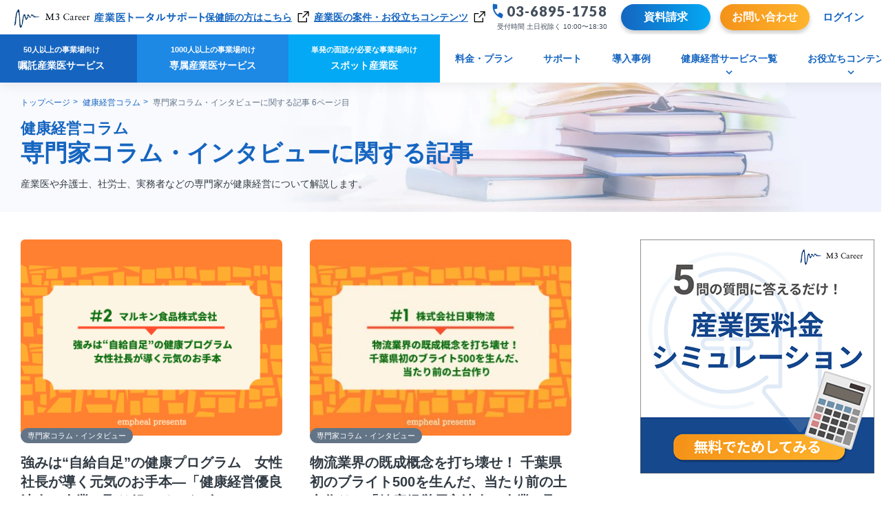

--- FILE ---
content_type: text/html; charset=UTF-8
request_url: https://sangyoui.m3career.com/service/blog/category/column-interview/page/6/
body_size: 95962
content:

<!doctype html>
<html lang="ja">

<head>
    <!-- Google Tag Manager -->
<script>
    (function(w, d, s, l, i) {
        w[l] = w[l] || [];
        w[l].push({
            'gtm.start': new Date().getTime(),
            event: 'gtm.js'
        });
        var f = d.getElementsByTagName(s)[0],
            j = d.createElement(s),
            dl = l != 'dataLayer' ? '&l=' + l : '';
        j.async = true;
        j.src =
            'https://www.googletagmanager.com/gtm.js?id=' + i + dl;
        f.parentNode.insertBefore(j, f);
    })(window, document, 'script', 'dataLayer', 'GTM-W5W3ZMF');
</script>
<!-- End Google Tag Manager -->


<meta charset="UTF-8">
<? #php if (is_mobile()) : 
?>
<meta name="viewport" content="width=device-width, user-scalable=no, initial-scale=1.0, maximum-scale=1.0, minimum-scale=1.0, viewport-fit=cover">
<? #php else : 
?>
<!-- // is_mobileがうまく動いていないので一旦消す -->
<!-- <meta name="viewport" content="width=1300"> -->
<? #php endif; 
?>
<meta http-equiv="X-UA-Compatible" content="ie=edge">

<title>専門家コラム・インタビューに関する記事 | 【選ばれて6,400件超】エムスリーキャリアの産業医サービス｜選任サポート・月額3万円～</title>
<meta name="description" content="選ばれて6,400件超！産業医登録数No.1、産業医の対応満足度98％のエムスリーキャリアが貴社にマッチした産業医をご提案します。メンタルヘルス対応や健康経営への対応も承ります。">
<meta name="robots" content="noindex,follow">
<meta name="format-detection" content="telephone=no">
<meta http-equiv="cache-control" content="no-cache">
<meta property="og:locale" content="ja_JP">
<meta property="og:type" content="website">
<meta property="og:title" content="専門家コラム・インタビューに関する記事 | 【選ばれて6,400件超】エムスリーキャリアの産業医サービス｜選任サポート・月額3万円～">
<meta property="og:description" content="選ばれて6,400件超！産業医登録数No.1、産業医の対応満足度98％のエムスリーキャリアが貴社にマッチした産業医をご提案します。メンタルヘルス対応や健康経営への対応も承ります。">
<meta property="og:url" content="https://sangyoui.m3career.com/service/blog/category/column-interview/page/6/">
<meta property="og:site_name" content="【選ばれて6,400件超】エムスリーキャリアの産業医サービス｜選任サポート・月額3万円～">
    <meta property="og:image" content="https://sangyoui.m3career.com/service/wp-content/themes/sangyoui-service/assets/img/ogp_sangyoi.webp">
    <meta property="og:image:width" content="1200" />
    <meta property="og:image:height" content="630" />
<meta property="fb:app_id" content="389077899327355" />
<link rel="icon" href="https://sangyoui.m3career.com/service/wp-content/themes/sangyoui-service/assets/img/favicon.ico">
<link rel="apple-touch-icon" href="https://sangyoui.m3career.com/service/wp-content/themes/sangyoui-service/assets/img/favicon.ico">

    <link rel="stylesheet" href="https://sangyoui.m3career.com/service/wp-content/themes/sangyoui-service/assets/css/app.css?date=202601130047">

<link rel="stylesheet" href="https://sangyoui.m3career.com/service/wp-content/themes/sangyoui-service/assets/css/print.css?date=202601130047" media="print">

<!-- モーダルjs -->
<link rel="stylesheet" type="text/css" href="https://unpkg.com/modal-video@2.4.8/css/modal-video.min.css">
<script src="https://unpkg.com/jquery@3.6.1/dist/jquery.min.js" defer></script>
<script src="https://unpkg.com/modal-video@2.4.8/js/jquery-modal-video.min.js" defer></script>

    <link rel="stylesheet" href="https://sangyoui.m3career.com/service/wp-content/themes/sangyoui-service/assets/css/pages/column-list.css?date=202601130047">


<link rel="canonical" href="https://sangyoui.m3career.com/service/blog/category/column-interview/page/6/">
<meta name='robots' content='max-image-preview:large' />
<link rel='dns-prefetch' href='//sangyoui.m3career.com' />
<link rel="alternate" type="application/rss+xml" title="【選ばれて6,400件超】エムスリーキャリアの産業医サービス｜選任サポート・月額3万円～ &raquo; 専門家コラム・インタビュー コラムカテゴリー のフィード" href="https://sangyoui.m3career.com/service/blog/category/column-interview/feed/" />
<script type="text/javascript">
/* <![CDATA[ */
window._wpemojiSettings = {"baseUrl":"https:\/\/s.w.org\/images\/core\/emoji\/15.0.3\/72x72\/","ext":".png","svgUrl":"https:\/\/s.w.org\/images\/core\/emoji\/15.0.3\/svg\/","svgExt":".svg","source":{"concatemoji":"https:\/\/sangyoui.m3career.com\/service\/wp-includes\/js\/wp-emoji-release.min.js?ver=6.6.2"}};
/*! This file is auto-generated */
!function(i,n){var o,s,e;function c(e){try{var t={supportTests:e,timestamp:(new Date).valueOf()};sessionStorage.setItem(o,JSON.stringify(t))}catch(e){}}function p(e,t,n){e.clearRect(0,0,e.canvas.width,e.canvas.height),e.fillText(t,0,0);var t=new Uint32Array(e.getImageData(0,0,e.canvas.width,e.canvas.height).data),r=(e.clearRect(0,0,e.canvas.width,e.canvas.height),e.fillText(n,0,0),new Uint32Array(e.getImageData(0,0,e.canvas.width,e.canvas.height).data));return t.every(function(e,t){return e===r[t]})}function u(e,t,n){switch(t){case"flag":return n(e,"\ud83c\udff3\ufe0f\u200d\u26a7\ufe0f","\ud83c\udff3\ufe0f\u200b\u26a7\ufe0f")?!1:!n(e,"\ud83c\uddfa\ud83c\uddf3","\ud83c\uddfa\u200b\ud83c\uddf3")&&!n(e,"\ud83c\udff4\udb40\udc67\udb40\udc62\udb40\udc65\udb40\udc6e\udb40\udc67\udb40\udc7f","\ud83c\udff4\u200b\udb40\udc67\u200b\udb40\udc62\u200b\udb40\udc65\u200b\udb40\udc6e\u200b\udb40\udc67\u200b\udb40\udc7f");case"emoji":return!n(e,"\ud83d\udc26\u200d\u2b1b","\ud83d\udc26\u200b\u2b1b")}return!1}function f(e,t,n){var r="undefined"!=typeof WorkerGlobalScope&&self instanceof WorkerGlobalScope?new OffscreenCanvas(300,150):i.createElement("canvas"),a=r.getContext("2d",{willReadFrequently:!0}),o=(a.textBaseline="top",a.font="600 32px Arial",{});return e.forEach(function(e){o[e]=t(a,e,n)}),o}function t(e){var t=i.createElement("script");t.src=e,t.defer=!0,i.head.appendChild(t)}"undefined"!=typeof Promise&&(o="wpEmojiSettingsSupports",s=["flag","emoji"],n.supports={everything:!0,everythingExceptFlag:!0},e=new Promise(function(e){i.addEventListener("DOMContentLoaded",e,{once:!0})}),new Promise(function(t){var n=function(){try{var e=JSON.parse(sessionStorage.getItem(o));if("object"==typeof e&&"number"==typeof e.timestamp&&(new Date).valueOf()<e.timestamp+604800&&"object"==typeof e.supportTests)return e.supportTests}catch(e){}return null}();if(!n){if("undefined"!=typeof Worker&&"undefined"!=typeof OffscreenCanvas&&"undefined"!=typeof URL&&URL.createObjectURL&&"undefined"!=typeof Blob)try{var e="postMessage("+f.toString()+"("+[JSON.stringify(s),u.toString(),p.toString()].join(",")+"));",r=new Blob([e],{type:"text/javascript"}),a=new Worker(URL.createObjectURL(r),{name:"wpTestEmojiSupports"});return void(a.onmessage=function(e){c(n=e.data),a.terminate(),t(n)})}catch(e){}c(n=f(s,u,p))}t(n)}).then(function(e){for(var t in e)n.supports[t]=e[t],n.supports.everything=n.supports.everything&&n.supports[t],"flag"!==t&&(n.supports.everythingExceptFlag=n.supports.everythingExceptFlag&&n.supports[t]);n.supports.everythingExceptFlag=n.supports.everythingExceptFlag&&!n.supports.flag,n.DOMReady=!1,n.readyCallback=function(){n.DOMReady=!0}}).then(function(){return e}).then(function(){var e;n.supports.everything||(n.readyCallback(),(e=n.source||{}).concatemoji?t(e.concatemoji):e.wpemoji&&e.twemoji&&(t(e.twemoji),t(e.wpemoji)))}))}((window,document),window._wpemojiSettings);
/* ]]> */
</script>
<style id='wp-emoji-styles-inline-css' type='text/css'>

	img.wp-smiley, img.emoji {
		display: inline !important;
		border: none !important;
		box-shadow: none !important;
		height: 1em !important;
		width: 1em !important;
		margin: 0 0.07em !important;
		vertical-align: -0.1em !important;
		background: none !important;
		padding: 0 !important;
	}
</style>
<link rel='stylesheet' id='wp-block-library-css' href='https://sangyoui.m3career.com/service/wp-includes/css/dist/block-library/style.min.css?ver=6.6.2' type='text/css' media='all' />
<style id='classic-theme-styles-inline-css' type='text/css'>
/*! This file is auto-generated */
.wp-block-button__link{color:#fff;background-color:#32373c;border-radius:9999px;box-shadow:none;text-decoration:none;padding:calc(.667em + 2px) calc(1.333em + 2px);font-size:1.125em}.wp-block-file__button{background:#32373c;color:#fff;text-decoration:none}
</style>
<style id='global-styles-inline-css' type='text/css'>
:root{--wp--preset--aspect-ratio--square: 1;--wp--preset--aspect-ratio--4-3: 4/3;--wp--preset--aspect-ratio--3-4: 3/4;--wp--preset--aspect-ratio--3-2: 3/2;--wp--preset--aspect-ratio--2-3: 2/3;--wp--preset--aspect-ratio--16-9: 16/9;--wp--preset--aspect-ratio--9-16: 9/16;--wp--preset--color--black: #000000;--wp--preset--color--cyan-bluish-gray: #abb8c3;--wp--preset--color--white: #ffffff;--wp--preset--color--pale-pink: #f78da7;--wp--preset--color--vivid-red: #cf2e2e;--wp--preset--color--luminous-vivid-orange: #ff6900;--wp--preset--color--luminous-vivid-amber: #fcb900;--wp--preset--color--light-green-cyan: #7bdcb5;--wp--preset--color--vivid-green-cyan: #00d084;--wp--preset--color--pale-cyan-blue: #8ed1fc;--wp--preset--color--vivid-cyan-blue: #0693e3;--wp--preset--color--vivid-purple: #9b51e0;--wp--preset--gradient--vivid-cyan-blue-to-vivid-purple: linear-gradient(135deg,rgba(6,147,227,1) 0%,rgb(155,81,224) 100%);--wp--preset--gradient--light-green-cyan-to-vivid-green-cyan: linear-gradient(135deg,rgb(122,220,180) 0%,rgb(0,208,130) 100%);--wp--preset--gradient--luminous-vivid-amber-to-luminous-vivid-orange: linear-gradient(135deg,rgba(252,185,0,1) 0%,rgba(255,105,0,1) 100%);--wp--preset--gradient--luminous-vivid-orange-to-vivid-red: linear-gradient(135deg,rgba(255,105,0,1) 0%,rgb(207,46,46) 100%);--wp--preset--gradient--very-light-gray-to-cyan-bluish-gray: linear-gradient(135deg,rgb(238,238,238) 0%,rgb(169,184,195) 100%);--wp--preset--gradient--cool-to-warm-spectrum: linear-gradient(135deg,rgb(74,234,220) 0%,rgb(151,120,209) 20%,rgb(207,42,186) 40%,rgb(238,44,130) 60%,rgb(251,105,98) 80%,rgb(254,248,76) 100%);--wp--preset--gradient--blush-light-purple: linear-gradient(135deg,rgb(255,206,236) 0%,rgb(152,150,240) 100%);--wp--preset--gradient--blush-bordeaux: linear-gradient(135deg,rgb(254,205,165) 0%,rgb(254,45,45) 50%,rgb(107,0,62) 100%);--wp--preset--gradient--luminous-dusk: linear-gradient(135deg,rgb(255,203,112) 0%,rgb(199,81,192) 50%,rgb(65,88,208) 100%);--wp--preset--gradient--pale-ocean: linear-gradient(135deg,rgb(255,245,203) 0%,rgb(182,227,212) 50%,rgb(51,167,181) 100%);--wp--preset--gradient--electric-grass: linear-gradient(135deg,rgb(202,248,128) 0%,rgb(113,206,126) 100%);--wp--preset--gradient--midnight: linear-gradient(135deg,rgb(2,3,129) 0%,rgb(40,116,252) 100%);--wp--preset--font-size--small: 13px;--wp--preset--font-size--medium: 20px;--wp--preset--font-size--large: 36px;--wp--preset--font-size--x-large: 42px;--wp--preset--spacing--20: 0.44rem;--wp--preset--spacing--30: 0.67rem;--wp--preset--spacing--40: 1rem;--wp--preset--spacing--50: 1.5rem;--wp--preset--spacing--60: 2.25rem;--wp--preset--spacing--70: 3.38rem;--wp--preset--spacing--80: 5.06rem;--wp--preset--shadow--natural: 6px 6px 9px rgba(0, 0, 0, 0.2);--wp--preset--shadow--deep: 12px 12px 50px rgba(0, 0, 0, 0.4);--wp--preset--shadow--sharp: 6px 6px 0px rgba(0, 0, 0, 0.2);--wp--preset--shadow--outlined: 6px 6px 0px -3px rgba(255, 255, 255, 1), 6px 6px rgba(0, 0, 0, 1);--wp--preset--shadow--crisp: 6px 6px 0px rgba(0, 0, 0, 1);}:where(.is-layout-flex){gap: 0.5em;}:where(.is-layout-grid){gap: 0.5em;}body .is-layout-flex{display: flex;}.is-layout-flex{flex-wrap: wrap;align-items: center;}.is-layout-flex > :is(*, div){margin: 0;}body .is-layout-grid{display: grid;}.is-layout-grid > :is(*, div){margin: 0;}:where(.wp-block-columns.is-layout-flex){gap: 2em;}:where(.wp-block-columns.is-layout-grid){gap: 2em;}:where(.wp-block-post-template.is-layout-flex){gap: 1.25em;}:where(.wp-block-post-template.is-layout-grid){gap: 1.25em;}.has-black-color{color: var(--wp--preset--color--black) !important;}.has-cyan-bluish-gray-color{color: var(--wp--preset--color--cyan-bluish-gray) !important;}.has-white-color{color: var(--wp--preset--color--white) !important;}.has-pale-pink-color{color: var(--wp--preset--color--pale-pink) !important;}.has-vivid-red-color{color: var(--wp--preset--color--vivid-red) !important;}.has-luminous-vivid-orange-color{color: var(--wp--preset--color--luminous-vivid-orange) !important;}.has-luminous-vivid-amber-color{color: var(--wp--preset--color--luminous-vivid-amber) !important;}.has-light-green-cyan-color{color: var(--wp--preset--color--light-green-cyan) !important;}.has-vivid-green-cyan-color{color: var(--wp--preset--color--vivid-green-cyan) !important;}.has-pale-cyan-blue-color{color: var(--wp--preset--color--pale-cyan-blue) !important;}.has-vivid-cyan-blue-color{color: var(--wp--preset--color--vivid-cyan-blue) !important;}.has-vivid-purple-color{color: var(--wp--preset--color--vivid-purple) !important;}.has-black-background-color{background-color: var(--wp--preset--color--black) !important;}.has-cyan-bluish-gray-background-color{background-color: var(--wp--preset--color--cyan-bluish-gray) !important;}.has-white-background-color{background-color: var(--wp--preset--color--white) !important;}.has-pale-pink-background-color{background-color: var(--wp--preset--color--pale-pink) !important;}.has-vivid-red-background-color{background-color: var(--wp--preset--color--vivid-red) !important;}.has-luminous-vivid-orange-background-color{background-color: var(--wp--preset--color--luminous-vivid-orange) !important;}.has-luminous-vivid-amber-background-color{background-color: var(--wp--preset--color--luminous-vivid-amber) !important;}.has-light-green-cyan-background-color{background-color: var(--wp--preset--color--light-green-cyan) !important;}.has-vivid-green-cyan-background-color{background-color: var(--wp--preset--color--vivid-green-cyan) !important;}.has-pale-cyan-blue-background-color{background-color: var(--wp--preset--color--pale-cyan-blue) !important;}.has-vivid-cyan-blue-background-color{background-color: var(--wp--preset--color--vivid-cyan-blue) !important;}.has-vivid-purple-background-color{background-color: var(--wp--preset--color--vivid-purple) !important;}.has-black-border-color{border-color: var(--wp--preset--color--black) !important;}.has-cyan-bluish-gray-border-color{border-color: var(--wp--preset--color--cyan-bluish-gray) !important;}.has-white-border-color{border-color: var(--wp--preset--color--white) !important;}.has-pale-pink-border-color{border-color: var(--wp--preset--color--pale-pink) !important;}.has-vivid-red-border-color{border-color: var(--wp--preset--color--vivid-red) !important;}.has-luminous-vivid-orange-border-color{border-color: var(--wp--preset--color--luminous-vivid-orange) !important;}.has-luminous-vivid-amber-border-color{border-color: var(--wp--preset--color--luminous-vivid-amber) !important;}.has-light-green-cyan-border-color{border-color: var(--wp--preset--color--light-green-cyan) !important;}.has-vivid-green-cyan-border-color{border-color: var(--wp--preset--color--vivid-green-cyan) !important;}.has-pale-cyan-blue-border-color{border-color: var(--wp--preset--color--pale-cyan-blue) !important;}.has-vivid-cyan-blue-border-color{border-color: var(--wp--preset--color--vivid-cyan-blue) !important;}.has-vivid-purple-border-color{border-color: var(--wp--preset--color--vivid-purple) !important;}.has-vivid-cyan-blue-to-vivid-purple-gradient-background{background: var(--wp--preset--gradient--vivid-cyan-blue-to-vivid-purple) !important;}.has-light-green-cyan-to-vivid-green-cyan-gradient-background{background: var(--wp--preset--gradient--light-green-cyan-to-vivid-green-cyan) !important;}.has-luminous-vivid-amber-to-luminous-vivid-orange-gradient-background{background: var(--wp--preset--gradient--luminous-vivid-amber-to-luminous-vivid-orange) !important;}.has-luminous-vivid-orange-to-vivid-red-gradient-background{background: var(--wp--preset--gradient--luminous-vivid-orange-to-vivid-red) !important;}.has-very-light-gray-to-cyan-bluish-gray-gradient-background{background: var(--wp--preset--gradient--very-light-gray-to-cyan-bluish-gray) !important;}.has-cool-to-warm-spectrum-gradient-background{background: var(--wp--preset--gradient--cool-to-warm-spectrum) !important;}.has-blush-light-purple-gradient-background{background: var(--wp--preset--gradient--blush-light-purple) !important;}.has-blush-bordeaux-gradient-background{background: var(--wp--preset--gradient--blush-bordeaux) !important;}.has-luminous-dusk-gradient-background{background: var(--wp--preset--gradient--luminous-dusk) !important;}.has-pale-ocean-gradient-background{background: var(--wp--preset--gradient--pale-ocean) !important;}.has-electric-grass-gradient-background{background: var(--wp--preset--gradient--electric-grass) !important;}.has-midnight-gradient-background{background: var(--wp--preset--gradient--midnight) !important;}.has-small-font-size{font-size: var(--wp--preset--font-size--small) !important;}.has-medium-font-size{font-size: var(--wp--preset--font-size--medium) !important;}.has-large-font-size{font-size: var(--wp--preset--font-size--large) !important;}.has-x-large-font-size{font-size: var(--wp--preset--font-size--x-large) !important;}
:where(.wp-block-post-template.is-layout-flex){gap: 1.25em;}:where(.wp-block-post-template.is-layout-grid){gap: 1.25em;}
:where(.wp-block-columns.is-layout-flex){gap: 2em;}:where(.wp-block-columns.is-layout-grid){gap: 2em;}
:root :where(.wp-block-pullquote){font-size: 1.5em;line-height: 1.6;}
</style>
<meta name="sentry-trace" content="e38ef26b934b419794734c3053d9b467-a92c0d0d5b964ab6-0" />
<meta name="traceparent" content="00-e38ef26b934b419794734c3053d9b467-a92c0d0d5b964ab6-00" />
<meta name="baggage" content="sentry-trace_id=e38ef26b934b419794734c3053d9b467,sentry-sample_rate=0.05,sentry-transaction=%2Fblog%2Fcategory%2F%7Bcolumn_cat%7D%2Fpage%2F%7Bpaged%7D,sentry-public_key=5a2b5910c1148b53171ef35b93a4f3dd,sentry-release=1.0,sentry-environment=production,sentry-sampled=false,sentry-sample_rand=0.14354" />
<script type="text/javascript" src="https://sangyoui.m3career.com/service/wp-content/plugins/wp-sentry-integration/public/wp-sentry-browser.tracing.min.js?ver=8.4.0" id="wp-sentry-browser-bundle-js"></script>
<script type="text/javascript" id="wp-sentry-browser-js-extra">
/* <![CDATA[ */
var wp_sentry = {"wpBrowserTracingOptions":{},"tracesSampleRate":"0.05","environment":"production","release":"1.0","context":{"tags":{"wordpress":"6.6.2","language":"ja"}},"dsn":"https:\/\/0dad4123342883153143b18cbb3c9d0b@o4506030153203712.ingest.us.sentry.io\/4507886370488320"};
/* ]]> */
</script>
<script type="text/javascript" src="https://sangyoui.m3career.com/service/wp-content/plugins/wp-sentry-integration/public/wp-sentry-init.js?ver=8.4.0" id="wp-sentry-browser-js"></script>
<script type="text/javascript" src="https://sangyoui.m3career.com/service/wp-includes/js/jquery/jquery.min.js?ver=3.7.1" id="jquery-core-js"></script>
<script type="text/javascript" src="https://sangyoui.m3career.com/service/wp-includes/js/jquery/jquery-migrate.min.js?ver=3.4.1" id="jquery-migrate-js"></script>
<link rel="https://api.w.org/" href="https://sangyoui.m3career.com/service/wp-json/" /><link rel="alternate" title="JSON" type="application/json" href="https://sangyoui.m3career.com/service/wp-json/wp/v2/column-cat/5" /><link rel="EditURI" type="application/rsd+xml" title="RSD" href="https://sangyoui.m3career.com/service/xmlrpc.php?rsd" />

<!-- This site is using AdRotate v5.14 to display their advertisements - https://ajdg.solutions/ -->
<!-- AdRotate CSS -->
<style type="text/css" media="screen">
	.g { margin:0px; padding:0px; overflow:hidden; line-height:1; zoom:1; }
	.g img { height:auto; }
	.g-col { position:relative; float:left; }
	.g-col:first-child { margin-left: 0; }
	.g-col:last-child { margin-right: 0; }
	.g-2 { min-width:1px; max-width:342px; }
	.b-2 { margin:1px; }
	.g-7 {  margin: 0 auto; }
	.g-11 { margin:10px;  }
	.g-16 { min-width:0px; max-width:888px; }
	.b-16 { margin:0px; }
	@media only screen and (max-width: 480px) {
		.g-col, .g-dyn, .g-single { width:100%; margin-left:0; margin-right:0; }
	}
</style>
<!-- /AdRotate CSS -->

<link rel="llms-sitemap" href="https://sangyoui.m3career.com/service/llms.txt" />

<!-- Schema & Structured Data For WP v1.48 - -->
<script type="application/ld+json" class="saswp-schema-markup-output">
[{"@context":"https:\/\/schema.org\/","@type":"BreadcrumbList","@id":"https:\/\/sangyoui.m3career.com\/service\/blog\/category\/column-interview\/#breadcrumb","itemListElement":[{"@type":"ListItem","position":1,"item":{"@id":"https:\/\/sangyoui.m3career.com\/service","name":"\u3010\u9078\u3070\u308c\u30666,400\u4ef6\u8d85\u3011\u30a8\u30e0\u30b9\u30ea\u30fc\u30ad\u30e3\u30ea\u30a2\u306e\u7523\u696d\u533b\u30b5\u30fc\u30d3\u30b9\uff5c\u9078\u4efb\u30b5\u30dd\u30fc\u30c8\u30fb\u6708\u984d3\u4e07\u5186\uff5e"}},{"@type":"ListItem","position":2,"item":{"@id":"https:\/\/sangyoui.m3career.com\/service\/blog\/","name":"\u30b3\u30e9\u30e0"}},{"@type":"ListItem","position":3,"item":{"@id":"https:\/\/sangyoui.m3career.com\/service\/blog\/category\/column-interview\/","name":"\u5c02\u9580\u5bb6\u30b3\u30e9\u30e0\u30fb\u30a4\u30f3\u30bf\u30d3\u30e5\u30fc"}}]}]
</script>

</head>

<body class="archive paged tax-column-cat term-column-interview term-5 paged-6">
    <!-- Google Tag Manager (noscript) -->
    <noscript><iframe src="https://www.googletagmanager.com/ns.html?id=GTM-W5W3ZMF"
            height="0" width="0" style="display:none;visibility:hidden"></iframe></noscript>
    <!-- End Google Tag Manager (noscript) -->

    
    <div class="l-page">
        <header class="l-header" data-global-header>
            <div class="l-header__main">
                <div class="l-header__logo">
                                            <a href="https://sangyoui.m3career.com/service/"><img src="https://sangyoui.m3career.com/service/wp-content/themes/sangyoui-service/assets/img/img_header_logo.webp" alt="産業医の選任・提案ならエムスリーキャリア産業医トータルサポート"></a>
                                    </div>
                                    <button class="c-button l-header__trigger" data-global-header="trigger">
                    </button>
                                                    <div class="l-header__info">
                        <a class="l-header__info-useful-content" href="https://docs.google.com/forms/d/e/1FAIpQLSccp_zd2tb9wc85rRekdz0FzVmrWw1JCMiT2r0EgToWJ_3tQg/viewform" target="_blank">保健師の方はこちら</a>
                        <a class="l-header__info-useful-content" href="https://career.m3.com/feature/sangyoui/?utm_source=total_support" target="_blank">産業医の案件・お役立ちコンテンツ</a>
                        <div class="l-header__info-tel">
                            <a class="tel" href="tel:0368951758">
                                <p class="tel__num">03-6895-1758</p>
                                <p class="tel__reception">受付時間 土日祝除く 10:00〜18:30</p>
                            </a>
                        </div>
                        <div class="l-header__info-button">
                            <a class="c-button c-button--m c-button--primary" href="/download_inquiries/a2/new?lp_download_file_id=1&from=blog_header_button">資料請求</a>
                            <a class="c-button c-button--m c-button--secondary" href="/inquiries/new?from_type=COMPANY&content_type=%E6%96%B0%E8%A6%8F&from=blog_header_button">お問い合わせ</a>
                            <a class="login-button" href="/user/sign_in" target="_blank">ログイン</a>
                        </div>
                    </div>
                                                    <nav class="l-header__global-nav">
                        <ul class="global-nav__list">
                            <li class="global-nav__item global-nav__item--advisory">
                                <a class="global-nav__anchor--job-type global-nav__anchor--advisory" href="https://sangyoui.m3career.com/service/advisory/">
                                    <div class="global-nav__anchor--annotation">50人以上の事業場向け</div>
                                    <div>嘱託産業医サービス</div>
                                </a>
                            </li>
                            <li class="global-nav__item global-nav__item--recruitment">
                                <a class="global-nav__anchor--job-type global-nav__anchor--recruitment" href="https://sangyoui.m3career.com/service/recruitment/">
                                    <div class="global-nav__anchor--annotation">1000人以上の事業場向け</div>
                                    <div>専属産業医サービス</div>
                                </a>
                            </li>
                            <li class="global-nav__item global-nav__item--spot">
                                <a class="global-nav__anchor--job-type global-nav__anchor--spot" href="https://sangyoui.m3career.com/service/spot/">
                                    <div class="global-nav__anchor--annotation">単発の面談が必要な事業場向け</div>
                                    <div>スポット産業医</div>
                                </a>
                            </li>
                            <li class="global-nav__item"><a href="https://sangyoui.m3career.com/service/price/" id="event-global-nav__price-advisory">料金・プラン</a></li>
                            <li class="global-nav__item"><a href="https://sangyoui.m3career.com/service/support/" id="event-global-nav__support">サポート</a></li>
                            <li class="global-nav__item"><a href="https://sangyoui.m3career.com/service/case/" id="event-global-nav__case">導入事例</a></li>
                            <li class="global-nav__item global-nav__item--expand global-nav__item--around">
                                <a href='/service/services/' class="is-pc">健康経営サービス一覧</a>
                                <a href='#' class="is-sp">健康経営サービス一覧</a>
                                <div class="global-nav__list--sub">
                                    <ul class="global-nav__list--sub-inner">
                                        <li class="global-nav__item--sub">
                                            <a href="/service/" class="global-nav__anchor" id="event-global-nav__doctor">
                                                <b>産業医</b>
                                                産業医の選任・提案
                                            </a>
                                        </li>
                                        <li class="global-nav__item--sub">
                                            <a href="/service/resource/33/" class="global-nav__anchor" id="event-global-nav__stress-check">
                                                <b>ストレスチェック</b>
                                                1人あたり250円～のストレスチェック
                                            </a>
                                        </li>
                                        <li class="global-nav__item--sub">
                                            <a href="/inquiries/m1/new" class="global-nav__anchor" id="event-global-nav__mentalhealth">
                                                <b>メンタルヘルス対策</b>
                                                予防から不調者対応まで網羅
                                            </a>
                                        </li>
                                        <li class="global-nav__item--sub">
                                            <a href="/service/resource/34/" class="global-nav__anchor" id="event-global-nav__health-checkup-data">
                                                <b>健康診断データ管理</b>
                                                健康情報を一元管理するクラウドシステム
                                            </a>
                                        </li>
                                        <li class="global-nav__item--sub">
                                            <a href="/inquiries/p1/new" class="global-nav__anchor" id="event-global-nav__public-health-nurse">
                                                <b>産業保健師</b>
                                                従業員の健康・安全サポートを充実化
                                            </a>
                                        </li>
                                        <li class="global-nav__item--sub">
                                            <a href="/service/resource/35/" class="global-nav__anchor" id="event-global-nav__kenko-soudan">
                                                <b>健康・医療相談</b>
                                                専門家相談の活用で従業員の健康を増進
                                            </a>
                                        </li>
                                        <li class="global-nav__item--sub">
                                            <a href="/service/resource/36/" class="global-nav__anchor" id="event-global-nav__soudan-contact">
                                                <b>健康相談窓口</b>
                                                24時間利用可能な従業員向け健康相談窓口
                                            </a>
                                        </li>
                                        <li class="global-nav__item--sub">
                                            <a href="/service/resource/37/" class="global-nav__anchor" id="event-global-nav__kenko-keiei">
                                                <b>健康経営推進</b>
                                                企業の健康状態をスコア化し改善策を提供
                                            </a>
                                        </li>
                                        <li class="global-nav__item--sub">
                                            <a href="/inquiries/new?title=健康経営コンサルティングのお問い合わせ&content_type=健康経営コンサルティング" class="global-nav__anchor" id="event-global-nav__health-management-consulting">
                                                <b>健康経営コンサルティング</b>
                                                現状調査や施策アドバイス等を実施
                                            </a>
                                        </li>
                                        <li class="global-nav__item--sub">
                                            <a href="/service/resource/26/" class="global-nav__anchor" id="event-global-nav__healthseminar">
                                                <b>従業員向け健康セミナー</b>
                                                月額1万円で資料・台本を提供
                                            </a>
                                        </li>
                                        <li class="global-nav__item--sub">
                                            <a href="/service/government/" class="global-nav__anchor" id="event-global-nav__government" target="_blank">
                                                <b>自治体向けサービス</b>
                                                メンタル・フィジカルを産業医がサポート
                                            </a>
                                        </li>
                                    </ul>
                                </div>
                            </li>
                            <li class="global-nav__item global-nav__item--expand global-nav__item--useful">
                                <a href="#">お役立ちコンテンツ</a>
                                <div class="global-nav__list--sub">
                                    <ul class="global-nav__list--sub-inner">
                                        <li class="global-nav__item--sub">
                                            <a href="https://sangyoui.m3career.com/service/resource/" class="global-nav__anchor" id="event-global-nav__resource">
                                                <b>産業保健お役立ち資料</b>
                                                日々の業務に役立つ資料一覧
                                            </a>
                                        </li>
                                        <li class="global-nav__item--sub">
                                            <a href="https://sangyoui.m3career.com/service/committee/" class="global-nav__anchor" id="event-global-nav__committee">
                                                <b>衛生委員会スライド資料</b>
                                                衛生委員会で使える無料のスライド資料
                                            </a>
                                        </li>
                                        <li class="global-nav__item--sub">
                                            <a href="https://sangyoui.m3career.com/service/blog/" class="global-nav__anchor" id="event-global-nav__blog">
                                                <b>健康経営コラム</b>
                                                産業保健ノウハウ記事を公開中
                                            </a>
                                        </li>
                                        <li class="global-nav__item--sub">
                                            <a href="https://sangyoui.m3career.com/service/news/" class="global-nav__anchor" id="event-global-nav__news">
                                                <b>セミナー</b>
                                                健康経営セミナーを定期開催中
                                            </a>
                                        </li>
                                    </ul>
                                </div>
                            </li>
                        </ul>
                    </nav>
                            </div>
        </header>
    </div>

<div class="l-container">
    <!-- #region Contents -->
    <div class="l-contents l-contents--with-category">

        <!-- #region Hero  -->
        <div class="l-contents__breadcrumb l-contents__breadcrumb--with-hero">
    <!-- #region Breadcrumb -->
    <div class="c-breadcrumb">
    <ol class="c-breadcrumb__list">
        <li class="c-breadcrumb__item"><a href="https://sangyoui.m3career.com/service/">トップページ</a></li>
                                    <li class="c-breadcrumb__item"><a href="https://sangyoui.m3career.com/service/blog/">健康経営コラム</a></li>
                                    <li class="c-breadcrumb__item">専門家コラム・インタビューに関する記事 6ページ目</li>
                                        </ol>
</div>
    <!-- #endregion Breadcrumb -->
</div>

<div class="c-hero c-hero--column">
    <div class="c-hero__inner">
        <div class="c-hero__content">
                            <p class="c-hero__sub-heading">
                    健康経営コラム                </p>
                        <h1 class="c-hero__heading">
                専門家コラム・インタビューに関する記事            </h1>
                            <div class="category-introduction">
                                                                                <p class="category-introduction__description">
                        産業医や弁護士、社労士、実務者などの専門家が健康経営について解説します。                    </p>
                </div>
                    </div>
    </div>
</div>
        <!-- #endregion Hero -->
        
<!-- #region MainArea  -->
<div class="l-contents__inner">
    <div class="banner__column-list">
        <!-- Either there are no banners, they are disabled or none qualified for this location! -->    </div>

    <!-- #region MainArea  -->
    <div class="l-contents__main">
        <div class="archive-column" data-view-more>
                            <ul class="archive-column__list" data-view-more="wrap">
                                                                        <li class="archive-column__item" data-view-more="item">
                                <article class="c-column-card">
                                    <div class="c-column-card__inner">
                                        <div class="c-column-card__thumbnail">
                                            <img src="/service/wp-content/uploads/empheal_A002_マルキン食品様_800x600-400x300.png" alt="" width="287" height="200">
                                        </div>
                                                                                    <div class="c-column-card__category">
                                                <a href="https://sangyoui.m3career.com/service/blog/category/column-interview/" class="c-tag c-tag--gray">
                                                    <span>専門家コラム・インタビュー</span>
                                                </a>
                                            </div>
                                                                                <h3 class="c-column-card__title">
                                            強みは“自給自足”の健康プログラム　女性社長が導く元気のお手本―「健康経営優良法人」企業の取り組みインタビューvol.2                                        </h3>
                                        <div class="c-column-card__footer">
                                            <p class="c-column-card__date">
                                                <time class="c-column-card__date--update">
                                                    2021.11.12 更新
                                                </time>
                                            </p>
                                            <div class="c-column-card__author">
                                                <a href="https://sangyoui.m3career.com/service/author/empheal/" class="c-column-card__author-inner">
                                                    <div class="c-column-card__author-image">
                                                        <img src="/service/wp-content/uploads/empheal_200x200-120x120.jpg" width="38" height="38" srcset="/service/wp-content/uploads/empheal_200x200-120x120.jpg 2x" alt="株式会社 empheal" class="avatar avatar-38 wp-user-avatar wp-user-avatar-38 alignnone photo" />                                                    </div>
                                                    <p class="c-column-card__author-name">
                                                                                                                <span>株式会社 empheal(エンフィール)</span>
                                                    </p>
                                                </a>
                                            </div>
                                        </div>
                                    </div>
                                    <a class="c-column-card__anchor" href="https://sangyoui.m3career.com/service/blog/02024/"></a>
                                </article>
                            </li>
                                                                                                <li class="archive-column__item" data-view-more="item">
                                <article class="c-column-card">
                                    <div class="c-column-card__inner">
                                        <div class="c-column-card__thumbnail">
                                            <img src="/service/wp-content/uploads/empheal001-400x300.jpg" alt="" width="287" height="200">
                                        </div>
                                                                                    <div class="c-column-card__category">
                                                <a href="https://sangyoui.m3career.com/service/blog/category/column-interview/" class="c-tag c-tag--gray">
                                                    <span>専門家コラム・インタビュー</span>
                                                </a>
                                            </div>
                                                                                <h3 class="c-column-card__title">
                                            物流業界の既成概念を打ち壊せ！ 千葉県初のブライト500を生んだ、当たり前の土台作り―「健康経営優良法人」企業の取り組みインタビューvol.1                                        </h3>
                                        <div class="c-column-card__footer">
                                            <p class="c-column-card__date">
                                                <time class="c-column-card__date--update">
                                                    2021.11.12 更新
                                                </time>
                                            </p>
                                            <div class="c-column-card__author">
                                                <a href="https://sangyoui.m3career.com/service/author/empheal/" class="c-column-card__author-inner">
                                                    <div class="c-column-card__author-image">
                                                        <img src="/service/wp-content/uploads/empheal_200x200-120x120.jpg" width="38" height="38" srcset="/service/wp-content/uploads/empheal_200x200-120x120.jpg 2x" alt="株式会社 empheal" class="avatar avatar-38 wp-user-avatar wp-user-avatar-38 alignnone photo" />                                                    </div>
                                                    <p class="c-column-card__author-name">
                                                                                                                <span>株式会社 empheal(エンフィール)</span>
                                                    </p>
                                                </a>
                                            </div>
                                        </div>
                                    </div>
                                    <a class="c-column-card__anchor" href="https://sangyoui.m3career.com/service/blog/02023/"></a>
                                </article>
                            </li>
                                                                                                <li class="archive-column__item" data-view-more="item">
                                <article class="c-column-card">
                                    <div class="c-column-card__inner">
                                        <div class="c-column-card__thumbnail">
                                            <img src="/service/wp-content/uploads/13019_02-400x228.jpg" alt="" width="287" height="200">
                                        </div>
                                                                                    <div class="c-column-card__category">
                                                <a href="https://sangyoui.m3career.com/service/blog/category/column-interview/" class="c-tag c-tag--gray">
                                                    <span>専門家コラム・インタビュー</span>
                                                </a>
                                            </div>
                                                                                <h3 class="c-column-card__title">
                                            産業医が解説！『桃太郎』でわかる、成長する組織の健康づくり                                        </h3>
                                        <div class="c-column-card__footer">
                                            <p class="c-column-card__date">
                                                <time class="c-column-card__date--update">
                                                    2021.12.10 更新
                                                </time>
                                            </p>
                                            <div class="c-column-card__author">
                                                <a href="https://sangyoui.m3career.com/service/author/wataru-sakakibara/" class="c-column-card__author-inner">
                                                    <div class="c-column-card__author-image">
                                                        <img src="/service/wp-content/uploads/profile-sakakibara-wataru-120x120.jpg" width="38" height="38" srcset="/service/wp-content/uploads/profile-sakakibara-wataru-120x120.jpg 2x" alt="榊原 亙" class="avatar avatar-38 wp-user-avatar wp-user-avatar-38 alignnone photo" />                                                    </div>
                                                    <p class="c-column-card__author-name">
                                                                                                                <span>榊原 亙(さかきばら わたる)</span>
                                                    </p>
                                                </a>
                                            </div>
                                        </div>
                                    </div>
                                    <a class="c-column-card__anchor" href="https://sangyoui.m3career.com/service/blog/13019/"></a>
                                </article>
                            </li>
                                                                                                <li class="archive-column__item" data-view-more="item">
                                <article class="c-column-card">
                                    <div class="c-column-card__inner">
                                        <div class="c-column-card__thumbnail">
                                            <img src="/service/wp-content/uploads/14004_00-400x219.jpg" alt="" width="287" height="200">
                                        </div>
                                                                                    <div class="c-column-card__category">
                                                <a href="https://sangyoui.m3career.com/service/blog/category/column-interview/" class="c-tag c-tag--gray">
                                                    <span>専門家コラム・インタビュー</span>
                                                </a>
                                            </div>
                                                                                <h3 class="c-column-card__title">
                                            「健康経営は通過点」株式会社OKANの人事施策とは？                                        </h3>
                                        <div class="c-column-card__footer">
                                            <p class="c-column-card__date">
                                                <time class="c-column-card__date--update">
                                                    2022.01.24 更新
                                                </time>
                                            </p>
                                            <div class="c-column-card__author">
                                                <a href="https://sangyoui.m3career.com/service/author/m3c-kenkokeiei/" class="c-column-card__author-inner">
                                                    <div class="c-column-card__author-image">
                                                        <img src="/service/wp-content/uploads/profile-kenko-column-120x120.jpg" width="38" height="38" srcset="/service/wp-content/uploads/profile-kenko-column-120x120.jpg 2x" alt="エムスリーキャリア健康経営コラム編集部" class="avatar avatar-38 wp-user-avatar wp-user-avatar-38 alignnone photo" />                                                    </div>
                                                    <p class="c-column-card__author-name">
                                                                                                                <span>エムスリーキャリア健康経営コラム編集部</span>
                                                    </p>
                                                </a>
                                            </div>
                                        </div>
                                    </div>
                                    <a class="c-column-card__anchor" href="https://sangyoui.m3career.com/service/blog/14004/"></a>
                                </article>
                            </li>
                                                                                                <li class="archive-column__item" data-view-more="item">
                                <article class="c-column-card">
                                    <div class="c-column-card__inner">
                                        <div class="c-column-card__thumbnail">
                                            <img src="/service/wp-content/uploads/05005-00-400x267.jpg" alt="" width="287" height="200">
                                        </div>
                                                                                    <div class="c-column-card__category">
                                                <a href="https://sangyoui.m3career.com/service/blog/category/covid-19/" class="c-tag c-tag--gray">
                                                    <span>新型コロナウイルス関連</span>
                                                </a>
                                            </div>
                                                                                <h3 class="c-column-card__title">
                                            産業医・精神科医が解説！ リモートワークの落とし穴と対処法                                        </h3>
                                        <div class="c-column-card__footer">
                                            <p class="c-column-card__date">
                                                <time class="c-column-card__date--update">
                                                    2021.01.04 更新
                                                </time>
                                            </p>
                                            <div class="c-column-card__author">
                                                <a href="https://sangyoui.m3career.com/service/author/takahiro-tutumi/" class="c-column-card__author-inner">
                                                    <div class="c-column-card__author-image">
                                                        <img src="/service/wp-content/uploads/profile-tutumi-takahiro-120x120.jpg" width="38" height="38" srcset="/service/wp-content/uploads/profile-tutumi-takahiro-120x120.jpg 2x" alt="堤 多可弘" class="avatar avatar-38 wp-user-avatar wp-user-avatar-38 alignnone photo" />                                                    </div>
                                                    <p class="c-column-card__author-name">
                                                                                                                <span>堤 多可弘(つつみ たかひろ)</span>
                                                    </p>
                                                </a>
                                            </div>
                                        </div>
                                    </div>
                                    <a class="c-column-card__anchor" href="https://sangyoui.m3career.com/service/blog/05005/"></a>
                                </article>
                            </li>
                                                                                                <li class="archive-column__item" data-view-more="item">
                                <article class="c-column-card">
                                    <div class="c-column-card__inner">
                                        <div class="c-column-card__thumbnail">
                                            <img src="/service/wp-content/uploads/05002-00-400x267.png" alt="" width="287" height="200">
                                        </div>
                                                                                    <div class="c-column-card__category">
                                                <a href="https://sangyoui.m3career.com/service/blog/category/covid-19/" class="c-tag c-tag--gray">
                                                    <span>新型コロナウイルス関連</span>
                                                </a>
                                            </div>
                                                                                <h3 class="c-column-card__title">
                                            withコロナ時代のリモートワーク 人事労務が対応したいこと──先進企業に聞くリモートワーク対応vol.1（後編）                                        </h3>
                                        <div class="c-column-card__footer">
                                            <p class="c-column-card__date">
                                                <time class="c-column-card__date--update">
                                                    2021.08.18 更新
                                                </time>
                                            </p>
                                            <div class="c-column-card__author">
                                                <a href="https://sangyoui.m3career.com/service/author/nao-furuta/" class="c-column-card__author-inner">
                                                    <div class="c-column-card__author-image">
                                                        <img src="/service/wp-content/uploads/profile-furuta-nao-120x120.png" width="38" height="38" srcset="/service/wp-content/uploads/profile-furuta-nao-120x120.png 2x" alt="古田 奈緒" class="avatar avatar-38 wp-user-avatar wp-user-avatar-38 alignnone photo" />                                                    </div>
                                                    <p class="c-column-card__author-name">
                                                                                                                <span>古田 奈緒(ふるた なお)</span>
                                                    </p>
                                                </a>
                                            </div>
                                        </div>
                                    </div>
                                    <a class="c-column-card__anchor" href="https://sangyoui.m3career.com/service/blog/05003/"></a>
                                </article>
                            </li>
                                                                                                <li class="archive-column__item" data-view-more="item">
                                <article class="c-column-card">
                                    <div class="c-column-card__inner">
                                        <div class="c-column-card__thumbnail">
                                            <img src="/service/wp-content/uploads/05002-00-400x267.png" alt="" width="287" height="200">
                                        </div>
                                                                                    <div class="c-column-card__category">
                                                <a href="https://sangyoui.m3career.com/service/blog/category/covid-19/" class="c-tag c-tag--gray">
                                                    <span>新型コロナウイルス関連</span>
                                                </a>
                                            </div>
                                                                                <h3 class="c-column-card__title">
                                            在宅勤務を7年前から推進の企業、コロナ禍での対応は？──先進企業に聞くリモートワーク対応vol.1（前編）                                        </h3>
                                        <div class="c-column-card__footer">
                                            <p class="c-column-card__date">
                                                <time class="c-column-card__date--update">
                                                    2023.12.27 更新
                                                </time>
                                            </p>
                                            <div class="c-column-card__author">
                                                <a href="https://sangyoui.m3career.com/service/author/nao-furuta/" class="c-column-card__author-inner">
                                                    <div class="c-column-card__author-image">
                                                        <img src="/service/wp-content/uploads/profile-furuta-nao-120x120.png" width="38" height="38" srcset="/service/wp-content/uploads/profile-furuta-nao-120x120.png 2x" alt="古田 奈緒" class="avatar avatar-38 wp-user-avatar wp-user-avatar-38 alignnone photo" />                                                    </div>
                                                    <p class="c-column-card__author-name">
                                                                                                                <span>古田 奈緒(ふるた なお)</span>
                                                    </p>
                                                </a>
                                            </div>
                                        </div>
                                    </div>
                                    <a class="c-column-card__anchor" href="https://sangyoui.m3career.com/service/blog/05002/"></a>
                                </article>
                            </li>
                                                                                                <li class="archive-column__item" data-view-more="item">
                                <article class="c-column-card">
                                    <div class="c-column-card__inner">
                                        <div class="c-column-card__thumbnail">
                                            <img src="/service/wp-content/uploads/05000-00-400x267.png" alt="" width="287" height="200">
                                        </div>
                                                                                    <div class="c-column-card__category">
                                                <a href="https://sangyoui.m3career.com/service/blog/category/covid-19/" class="c-tag c-tag--gray">
                                                    <span>新型コロナウイルス関連</span>
                                                </a>
                                            </div>
                                                                                <h3 class="c-column-card__title">
                                            コロナ後もテレワークを！社労士が語る「“柔軟な働き方”をいまこそ推進しよう」                                        </h3>
                                        <div class="c-column-card__footer">
                                            <p class="c-column-card__date">
                                                <time class="c-column-card__date--update">
                                                    2023.12.27 更新
                                                </time>
                                            </p>
                                            <div class="c-column-card__author">
                                                <a href="https://sangyoui.m3career.com/service/author/tamagami-nobuaki/" class="c-column-card__author-inner">
                                                    <div class="c-column-card__author-image">
                                                        <img src="/service/wp-content/uploads/profile-tamagami-nobuaki-120x120.png" width="38" height="38" srcset="/service/wp-content/uploads/profile-tamagami-nobuaki-120x120.png 2x" alt="玉上 信明" class="avatar avatar-38 wp-user-avatar wp-user-avatar-38 alignnone photo" />                                                    </div>
                                                    <p class="c-column-card__author-name">
                                                                                                                <span>玉上 信明(たまがみ のぶあき)</span>
                                                    </p>
                                                </a>
                                            </div>
                                        </div>
                                    </div>
                                    <a class="c-column-card__anchor" href="https://sangyoui.m3career.com/service/blog/05000/"></a>
                                </article>
                            </li>
                                                            </ul>
            
            <div class="pagenation pagenation__pc">
    <a class="prev page-numbers" href="https://sangyoui.m3career.com/service/blog/category/column-interview/page/5/">前へ</a>
<a class="page-numbers" href="https://sangyoui.m3career.com/service/blog/category/column-interview/">1</a>
<a class="page-numbers" href="https://sangyoui.m3career.com/service/blog/category/column-interview/page/2/">2</a>
<a class="page-numbers" href="https://sangyoui.m3career.com/service/blog/category/column-interview/page/3/">3</a>
<a class="page-numbers" href="https://sangyoui.m3career.com/service/blog/category/column-interview/page/4/">4</a>
<a class="page-numbers" href="https://sangyoui.m3career.com/service/blog/category/column-interview/page/5/">5</a>
<span aria-current="page" class="page-numbers current">6</span>
<a class="page-numbers" href="https://sangyoui.m3career.com/service/blog/category/column-interview/page/7/">7</a>
<a class="page-numbers" href="https://sangyoui.m3career.com/service/blog/category/column-interview/page/8/">8</a>
<a class="page-numbers" href="https://sangyoui.m3career.com/service/blog/category/column-interview/page/9/">9</a>
<a class="page-numbers" href="https://sangyoui.m3career.com/service/blog/category/column-interview/page/10/">10</a>
<a class="next page-numbers" href="https://sangyoui.m3career.com/service/blog/category/column-interview/page/7/">次へ</a></div>

<div class="pagenation pagenation__sp">
    <a class="prev page-numbers" href="https://sangyoui.m3career.com/service/blog/category/column-interview/page/5/">前へ</a>
<a class="page-numbers" href="https://sangyoui.m3career.com/service/blog/category/column-interview/">1</a>
<span class="page-numbers dots">&hellip;</span>
<a class="page-numbers" href="https://sangyoui.m3career.com/service/blog/category/column-interview/page/5/">5</a>
<span aria-current="page" class="page-numbers current">6</span>
<a class="page-numbers" href="https://sangyoui.m3career.com/service/blog/category/column-interview/page/7/">7</a>
<span class="page-numbers dots">&hellip;</span>
<a class="page-numbers" href="https://sangyoui.m3career.com/service/blog/category/column-interview/page/10/">10</a>
<a class="next page-numbers" href="https://sangyoui.m3career.com/service/blog/category/column-interview/page/7/">次へ</a></div>
            <!-- #region Recommended -->
            <section class="recommended">
                <div class="recommended__header lazyload">
                    <h2 class="recommended__heading">はじめて産業医を選任する方におすすめ</h2>
                    <p class="recommended__description">産業医の選任について詳しく知りたいという方へ、基本的な知識やお役立ち情報が詰まった記事を集めました。ぜひ参考にしてください。</p>
                </div>
                <div class="recommended__body">
                    <div class="recommended__content is-pc">
                            <ul class="recommended__list">
                                <li class="recommended__item">
                <article class="c-column-card c-column-card--recommended">
                    <div class="c-column-card__inner">
                        <div class="c-column-card__thumbnail">
                            <img src="/service/wp-content/uploads/Frame-1-2-400x266.png" alt="" width="287" height="200">
                        </div>
                                                    <div class="c-column-card__category">
                                <a href="https://sangyoui.m3career.com/service/blog/category/industry-physician/" class="c-tag c-tag--gray">
                                    <span>産業医の役割・選任</span>
                                </a>
                            </div>
                                                <h3 class="c-column-card__title">
                            〈2025年版〉産業医を探す主な5つの方法まとめ                        </h3>
                        <div class="c-column-card__footer">
                            <p class="c-column-card__date">
                                <time>
                                    2025.08.12 更新
                                </time>
                            </p>
                        </div>
                    </div>
                    <a class="c-column-card__anchor" href="https://sangyoui.m3career.com/service/blog/00018/"></a>
                </article>
            </li>
                                <li class="recommended__item">
                <article class="c-column-card c-column-card--recommended">
                    <div class="c-column-card__inner">
                        <div class="c-column-card__thumbnail">
                            <img src="/service/wp-content/uploads/産業医_相場：サムネイル-3.png" alt="" width="287" height="200">
                        </div>
                                                    <div class="c-column-card__category">
                                <a href="https://sangyoui.m3career.com/service/blog/category/industry-physician/" class="c-tag c-tag--gray">
                                    <span>産業医の役割・選任</span>
                                </a>
                            </div>
                                                <h3 class="c-column-card__title">
                            〈2025年度〉産業医にかかる費用は？料金・報酬相場の総まとめ                        </h3>
                        <div class="c-column-card__footer">
                            <p class="c-column-card__date">
                                <time>
                                    2025.11.26 更新
                                </time>
                            </p>
                        </div>
                    </div>
                    <a class="c-column-card__anchor" href="https://sangyoui.m3career.com/service/blog/00006/"></a>
                </article>
            </li>
                                <li class="recommended__item">
                <article class="c-column-card c-column-card--recommended">
                    <div class="c-column-card__inner">
                        <div class="c-column-card__thumbnail">
                            <img src="/service/wp-content/uploads/01002-00-400x267.jpeg" alt="" width="287" height="200">
                        </div>
                                                    <div class="c-column-card__category">
                                <a href="https://sangyoui.m3career.com/service/blog/category/law-system/" class="c-tag c-tag--gray">
                                    <span>法律・制度</span>
                                </a>
                            </div>
                                                <h3 class="c-column-card__title">
                            派遣社員は「従業員数」に含む？ 従業員数50名以上の企業の義務とは                        </h3>
                        <div class="c-column-card__footer">
                            <p class="c-column-card__date">
                                <time>
                                    2025.03.19 更新
                                </time>
                            </p>
                        </div>
                    </div>
                    <a class="c-column-card__anchor" href="https://sangyoui.m3career.com/service/blog/01002/"></a>
                </article>
            </li>
                                <li class="recommended__item">
                <article class="c-column-card c-column-card--recommended">
                    <div class="c-column-card__inner">
                        <div class="c-column-card__thumbnail">
                            <img src="/service/wp-content/uploads/image-6.png" alt="" width="287" height="200">
                        </div>
                                                    <div class="c-column-card__category">
                                <a href="https://sangyoui.m3career.com/service/blog/category/law-system/" class="c-tag c-tag--gray">
                                    <span>法律・制度</span>
                                </a>
                            </div>
                                                <h3 class="c-column-card__title">
                            〈社労士解説〉安全配慮義務とは？企業が取り組むべき対策と違反基準・事例まとめ                        </h3>
                        <div class="c-column-card__footer">
                            <p class="c-column-card__date">
                                <time>
                                    2025.04.21 更新
                                </time>
                            </p>
                        </div>
                    </div>
                    <a class="c-column-card__anchor" href="https://sangyoui.m3career.com/service/blog/01009/"></a>
                </article>
            </li>
                                <li class="recommended__item">
                <article class="c-column-card c-column-card--recommended">
                    <div class="c-column-card__inner">
                        <div class="c-column-card__thumbnail">
                            <img src="/service/wp-content/uploads/産業医とはサムネイル.png" alt="" width="287" height="200">
                        </div>
                                                    <div class="c-column-card__category">
                                <a href="https://sangyoui.m3career.com/service/blog/category/industry-physician/" class="c-tag c-tag--gray">
                                    <span>産業医の役割・選任</span>
                                </a>
                            </div>
                                                <h3 class="c-column-card__title">
                            現役医師がやさしく解説！「産業医とは？」企業での役割と基礎知識                        </h3>
                        <div class="c-column-card__footer">
                            <p class="c-column-card__date">
                                <time>
                                    2025.08.06 更新
                                </time>
                            </p>
                        </div>
                    </div>
                    <a class="c-column-card__anchor" href="https://sangyoui.m3career.com/service/blog/00023/"></a>
                </article>
            </li>
                                <li class="recommended__item">
                <article class="c-column-card c-column-card--recommended">
                    <div class="c-column-card__inner">
                        <div class="c-column-card__thumbnail">
                            <img src="/service/wp-content/uploads/00004-00-400x267.jpeg" alt="" width="287" height="200">
                        </div>
                                                    <div class="c-column-card__category">
                                <a href="https://sangyoui.m3career.com/service/blog/category/industry-physician/" class="c-tag c-tag--gray">
                                    <span>産業医の役割・選任</span>
                                </a>
                            </div>
                                                <h3 class="c-column-card__title">
                            産業医とは？選任が必要な企業やチェックポイントを紹介                        </h3>
                        <div class="c-column-card__footer">
                            <p class="c-column-card__date">
                                <time>
                                    2024.09.11 更新
                                </time>
                            </p>
                        </div>
                    </div>
                    <a class="c-column-card__anchor" href="https://sangyoui.m3career.com/service/blog/00004/"></a>
                </article>
            </li>
            </ul>
                    </div>

                    <div class="recommended__content is-sp">
                            <ul class="recommended__list">
                                <li class="recommended__item">
                <article class="c-column-card c-column-card--recommended">
                    <div class="c-column-card__inner">
                        <div class="c-column-card__thumbnail">
                            <img src="/service/wp-content/uploads/00010-00-400x267.jpeg" alt="" width="287" height="200">
                        </div>
                                                    <div class="c-column-card__category">
                                <a href="https://sangyoui.m3career.com/service/blog/category/industry-physician/" class="c-tag c-tag--gray">
                                    <span>産業医の役割・選任</span>
                                </a>
                            </div>
                                                <h3 class="c-column-card__title">
                            産業医の探し方をわかりやすく解説                        </h3>
                        <div class="c-column-card__footer">
                            <p class="c-column-card__date">
                                <time>
                                    2024.06.03 更新
                                </time>
                            </p>
                        </div>
                    </div>
                    <a class="c-column-card__anchor" href="https://sangyoui.m3career.com/service/blog/00010/"></a>
                </article>
            </li>
                                <li class="recommended__item">
                <article class="c-column-card c-column-card--recommended">
                    <div class="c-column-card__inner">
                        <div class="c-column-card__thumbnail">
                            <img src="/service/wp-content/uploads/00004-00-400x267.jpeg" alt="" width="287" height="200">
                        </div>
                                                    <div class="c-column-card__category">
                                <a href="https://sangyoui.m3career.com/service/blog/category/industry-physician/" class="c-tag c-tag--gray">
                                    <span>産業医の役割・選任</span>
                                </a>
                            </div>
                                                <h3 class="c-column-card__title">
                            産業医とは？選任が必要な企業やチェックポイントを紹介                        </h3>
                        <div class="c-column-card__footer">
                            <p class="c-column-card__date">
                                <time>
                                    2024.09.11 更新
                                </time>
                            </p>
                        </div>
                    </div>
                    <a class="c-column-card__anchor" href="https://sangyoui.m3career.com/service/blog/00004/"></a>
                </article>
            </li>
                                <li class="recommended__item">
                <article class="c-column-card c-column-card--recommended">
                    <div class="c-column-card__inner">
                        <div class="c-column-card__thumbnail">
                            <img src="/service/wp-content/uploads/image-6.png" alt="" width="287" height="200">
                        </div>
                                                    <div class="c-column-card__category">
                                <a href="https://sangyoui.m3career.com/service/blog/category/law-system/" class="c-tag c-tag--gray">
                                    <span>法律・制度</span>
                                </a>
                            </div>
                                                <h3 class="c-column-card__title">
                            〈社労士解説〉安全配慮義務とは？企業が取り組むべき対策と違反基準・事例まとめ                        </h3>
                        <div class="c-column-card__footer">
                            <p class="c-column-card__date">
                                <time>
                                    2025.04.21 更新
                                </time>
                            </p>
                        </div>
                    </div>
                    <a class="c-column-card__anchor" href="https://sangyoui.m3career.com/service/blog/01009/"></a>
                </article>
            </li>
            </ul>
                    </div>
                </div>
            </section>
            <!-- #endregion Recommended -->
        </div>
    </div>
    <!-- #endregion MainArea  -->

    <!-- #region SideArea  -->
    <div class="l-contents__sidebar">
        
<section class="c-side-section">
    <div class="c-side-section__banner">
        <div class="g g-26"><div class="g-single a-170"><a class="gofollow" data-track="MTcwLDI2LDEsNjA=" href="https://sangyoui.m3career.com/cost_simulators/new/?from=column-detail_in-banner&utm_term=adrotate-ownedmedia-id_160-column-detail_in-banner">
<img src="/service/wp-content/uploads/記事右上共通バナーV2_340_340-1.png" />
</a></div></div>    </div>
</section>


    <!-- #region Recommend Material  -->
        <!-- #endregion Recommend Materials  -->

    <!-- #region Recommend Columns  -->
        <!-- #endregion Recommend Columns  -->

<!-- #region Category  -->
<section class="c-side-section c-side-section--category">
    <h2 class="c-side-section__heading">カテゴリー</h2>
    <div class="c-side-section__body">
        <div class="category" data-category-slider="container">
            <ul class="category__list">
                                    <li class="category__item" data-category-slider="item">
                            <a href="https://sangyoui.m3career.com/service/blog/category/doctor-interview/">
                                【連載】産業医インタビュー                            </a>
                        </li>
                                    <li class="category__item" data-category-slider="item">
                            <a href="https://sangyoui.m3career.com/service/blog/category/mental-breakthrough/">
                                【連載】精神科医・産業医が語るメンタルヘルス対策のブレイクスルー                            </a>
                        </li>
                                    <li class="category__item" data-category-slider="item">
                            <a href="https://sangyoui.m3career.com/service/blog/category/doctor-case-hint/">
                                【連載】産業医と事例で学ぶ！人事労務の『困った』を解決するヒント                            </a>
                        </li>
                                    <li class="category__item" data-category-slider="item">
                            <a href="https://sangyoui.m3career.com/service/blog/category/%e3%82%b9%e3%83%88%e3%83%ac%e3%82%b9%e3%83%81%e3%82%a7%e3%83%83%e3%82%af/">
                                ストレスチェック                            </a>
                        </li>
                                    <li class="category__item" data-category-slider="item">
                            <a href="https://sangyoui.m3career.com/service/blog/category/%e5%81%a5%e5%ba%b7%e8%a8%ba%e6%96%ad/">
                                健康診断                            </a>
                        </li>
                                    <li class="category__item" data-category-slider="item">
                            <a href="https://sangyoui.m3career.com/service/blog/category/%e7%94%a3%e6%a5%ad%e5%8c%bb/">
                                産業医                            </a>
                        </li>
                                    <li class="category__item" data-category-slider="item">
                            <a href="https://sangyoui.m3career.com/service/blog/category/industry-physician/">
                                産業医の役割・選任                            </a>
                        </li>
                                    <li class="category__item" data-category-slider="item">
                            <a href="https://sangyoui.m3career.com/service/blog/category/industrial-health/">
                                産業保健業務                            </a>
                        </li>
                                    <li class="category__item" data-category-slider="item">
                            <a href="https://sangyoui.m3career.com/service/blog/category/mental-health/">
                                メンタルヘルス                            </a>
                        </li>
                                    <li class="category__item" data-category-slider="item">
                            <a href="https://sangyoui.m3career.com/service/blog/category/law-system/">
                                法律・制度                            </a>
                        </li>
                                    <li class="category__item" data-category-slider="item">
                            <a href="https://sangyoui.m3career.com/service/blog/category/work-style-reform/">
                                働き方改革・健康経営                            </a>
                        </li>
                        </ul>
        </div>
    </div>
</section>
<!-- #endregion Category  -->

<section class="column-category is-sp">
    <h3 class="column-category__heading">カテゴリー</h3>
    <ul class="column-category__items">
            <li>
            <a href="https://sangyoui.m3career.com/service/blog/category/doctor-interview/">
                【連載】産業医インタビュー            </a>
        </li>
            <li>
            <a href="https://sangyoui.m3career.com/service/blog/category/mental-breakthrough/">
                【連載】精神科医・産業医が語るメンタルヘルス対策のブレイクスルー            </a>
        </li>
            <li>
            <a href="https://sangyoui.m3career.com/service/blog/category/doctor-case-hint/">
                【連載】産業医と事例で学ぶ！人事労務の『困った』を解決するヒント            </a>
        </li>
            <li>
            <a href="https://sangyoui.m3career.com/service/blog/category/%e3%82%b9%e3%83%88%e3%83%ac%e3%82%b9%e3%83%81%e3%82%a7%e3%83%83%e3%82%af/">
                ストレスチェック            </a>
        </li>
            <li>
            <a href="https://sangyoui.m3career.com/service/blog/category/%e5%81%a5%e5%ba%b7%e8%a8%ba%e6%96%ad/">
                健康診断            </a>
        </li>
            <li>
            <a href="https://sangyoui.m3career.com/service/blog/category/%e7%94%a3%e6%a5%ad%e5%8c%bb/">
                産業医            </a>
        </li>
            <li>
            <a href="https://sangyoui.m3career.com/service/blog/category/industry-physician/">
                産業医の役割・選任            </a>
        </li>
            <li>
            <a href="https://sangyoui.m3career.com/service/blog/category/industrial-health/">
                産業保健業務            </a>
        </li>
            <li>
            <a href="https://sangyoui.m3career.com/service/blog/category/mental-health/">
                メンタルヘルス            </a>
        </li>
            <li>
            <a href="https://sangyoui.m3career.com/service/blog/category/law-system/">
                法律・制度            </a>
        </li>
            <li>
            <a href="https://sangyoui.m3career.com/service/blog/category/work-style-reform/">
                働き方改革・健康経営            </a>
        </li>
        </ul>
</section>

    </div>
    <!-- #endregion SideArea  -->
</div>
    </div>
    <!-- #endregion Contents -->

    <!-- #region Download  -->
<!-- #endregion Download  -->

<div id="AbTestFooterCta">
        <div class="cta__cost-reduction">
        <div class="cta__cost-reduction--inner">
            <a href="/download_inquiries/c1/new?lp_download_file_id=3&from=total-support" target="_blank">
                <img src="https://sangyoui.m3career.com/service/wp-content/themes/sangyoui-service/assets/img/common/img_cta_cost-reduction.webp" alt="" />
            </a>
        </div>
        <div class="contact">
            <div class="contact__link">
                <a href="tel:0368951758" class="is-sp c-button c-button--xl c-button--white">
                    電話でのお問い合わせ
                </a>
            </div>
            <p class="is-pc contact__tel">
                お電話でのお問い合わせ
                <span class="contact__tel-num"><a href="tel:0368951758">03-6895-1758</a></span>
            </p>
            <p class="contact__text">
                受付時間：土日祝除く 10:00〜18:30            </p>
        </div>
    </div>
</div>


<!-- #region Banner  -->
<div class="c-banner-area">
    <div class="c-banner-area__inner">
        <div>
            <ul class="banner__list">
                <li class="banner__item">
                    <a href="https://agent.m3.com/industry/industrial-physician/entry" target="_blank" class="banner__button banner__button--recruit lazyload">
                        産業医の案件を<br>お探しの方はこちら
                    </a>
                </li>
            </ul>
        </div>
    </div>
</div>
<!-- #endregion Banner  -->
<div class="other-site-link">
    <p><a href="https://career.m3.com/" target="_blank">その他医師転職を希望する方はこちら</a></p>
</div>
</div>

    
            <footer class="l-footer">
            <div class="l-footer__inner">
                <div class="l-footer__main">
                    <div class="l-footer__logo">
                                                    <a href="/service/"><img src="https://sangyoui.m3career.com/service/wp-content/themes/sangyoui-service/assets/img/img_footer_logo.webp" alt="産業医の選任・提案ならエムスリーキャリア産業医トータルサポート"></a>
                                            </div>
                    <div class="footer-nav">
                                                    <div class="footer-nav__block">
                                <p class="footer-nav__title">産業医サービス</p>
                                <ul class="footer-nav__list">
                                    <li class="footer-nav__item"><a href="https://sangyoui.m3career.com/service/advisory/">嘱託産業医サービス</a></li>
                                    <li class="footer-nav__item"><a href="https://sangyoui.m3career.com/service/recruitment/">専属産業医サービス</a></li>
                                    <li class="footer-nav__item"><a href="https://sangyoui.m3career.com/service/spot/">スポット産業医サービス</a></li>
                                    <li class="footer-nav__item"><a href="https://sangyoui.m3career.com/service/price/">料金・プラン</a></li>
                                    <li class="footer-nav__item"><a href="https://sangyoui.m3career.com/service/support/">サポート</a></li>
                                    <li class="footer-nav__item"><a href="https://sangyoui.m3career.com/service/case/">導入事例</a></li>
                                </ul>
                            </div>
                            <div class="footer-nav__block">
                                <ul class="footer-nav__list">
                                    <li class="footer-nav__item"><a href="https://sangyoui.m3career.com/service/services/">サービス一覧</a></li>
                                    <li class="footer-nav__item"><a href="/service/resource/33/">ストレスチェック</a></li>
                                    <li class="footer-nav__item"><a href="/inquiries/m1/new">メンタルヘルス</a></li>
                                    <li class="footer-nav__item"><a href="/service/resource/34/">健康診断データ管理</a></li>
                                    <li class="footer-nav__item"><a href="/inquiries/p1/new">産業保健師</a></li>
                                    <li class="footer-nav__item"><a href="/service/resource/35/">健康・医療相談</a></li>
                                    <li class="footer-nav__item"><a href="/service/resource/36/">健康相談窓口</a></li>
                                    <li class="footer-nav__item"><a href="/service/resource/37/">健康経営推進</a></li>
                                    <li class="footer-nav__item"><a href="/inquiries/new?title=健康経営コンサルティングのお問い合わせ&content_type=健康経営コンサルティング">健康経営コンサルティング</a></li>
                                    <li class="footer-nav__item"><a href="/service/resource/26/">健康セミナー</a></li>
                                    <li class="footer-nav__item"><a href="/service/government/" target="_blank">自治体向けサービス</a></li>
                                </ul>
                            </div>
                            <div class="footer-nav__block">
                                <ul class="footer-nav__list">
                                    <li class="footer-nav__item"><a href="https://sangyoui.m3career.com/service//resource/">産業保健お役立ち資料</a></li>
                                    <li class="footer-nav__item"><a href="https://sangyoui.m3career.com/service//committee/">衛生委員会スライド資料</a></li>
                                    <li class="footer-nav__item"><a href="https://sangyoui.m3career.com/service//blog/">健康経営コラム</a></li>
                                    <li class="footer-nav__item"><a href="https://sangyoui.m3career.com/service//faq/">よくある質問</a></li>
                                    <li class="footer-nav__item"><a href="https://sangyoui.m3career.com/service//news/">セミナー</a></li>
                                    <li class="footer-nav__item"><a href="/inquiries/new?from_type=COMPANY&content_type=%E6%96%B0%E8%A6%8F" target="_blank">お問い合わせ</a></li>
                                    <li class="footer-nav__item"><a href="https://career.m3.com/feature/sangyoui/?utm_source=total_support" target="_blank">産業医の案件・お役立ちコンテンツ</a></li>
                                </ul>
                            </div>
                                                <div class="footer-nav__block">
                            <ul class="footer-nav__list">
                                <li class="footer-nav__item"><a href="https://sangyoui.m3career.com/service//company/">企業情報</a></li>
                                <li class="footer-nav__item"><a href="https://www.m3career.com/privacy/" target="_blank">個人情報保護方針</a></li>
                            </ul>
                        </div>
                    </div>
                </div>
                <div class="l-footer__sub">
                    <p class="footer-copyright">
                        <small>Copyright &copy; 2026 M3 Career, Inc. All Rights Reserved.</small>
                    </p>
                    <p class="footer-notice">
                        ※「健康経営&reg;」は、NPO法人健康経営研究会の登録商標です。
                    </p>
                </div>
            </div>
        </footer>

        </div>

    <script src="https://sangyoui.m3career.com/service/wp-content/themes/sangyoui-service/assets/js/app.js?date=202601130047"></script>
    <script src="https://sangyoui.m3career.com/service/wp-content/themes/sangyoui-service/assets/js/lazysizes.min.js?date=202601130047"></script>
    <script src="https://sangyoui.m3career.com/service/wp-content/themes/sangyoui-service/assets/js/ls.unveilhooks.min.js?date=202601130047"></script>

    <script>
document.addEventListener( 'wpcf7mailsent', function( event ) {
    var materialId = event.detail.containerPostId;
    location = 'https://sangyoui.m3career.com/service/download-thanks?material_id=' + materialId;
}, false );
</script><script type="text/javascript" id="adrotate-clicker-js-extra">
/* <![CDATA[ */
var click_object = {"ajax_url":"https:\/\/sangyoui.m3career.com\/service\/wp-admin\/admin-ajax.php"};
/* ]]> */
</script>
<script type="text/javascript" src="https://sangyoui.m3career.com/service/wp-content/plugins/adrotate/library/jquery.clicker.js" id="adrotate-clicker-js"></script>
<script type="text/javascript" src="https://sangyoui.m3career.com/service/wp-content/plugins/table-of-contents-plus/front.min.js?ver=2411.1" id="toc-front-js"></script>
    </body>

    </html>


--- FILE ---
content_type: text/css
request_url: https://sangyoui.m3career.com/service/wp-content/themes/sangyoui-service/assets/css/app.css?date=202601130047
body_size: 22471
content:
@charset "UTF-8";
@import url("https://fonts.googleapis.com/css?family=Lato:700,900&display=swap");

:root {
  --main-color: #1565c0;
  --advisory-color: #1565c0;
  --recruitment-color: #1e88e5;
  --spot-color: #03a9f4;
  --accent-color: #f49219;
  --text-color: #323b44;
  --inner-padding-num: 12vw 4vw;
}

html,
body,
div,
span,
applet,
object,
iframe,
h1,
h2,
h3,
h4,
h5,
h6,
p,
blockquote,
pre,
a,
abbr,
acronym,
address,
big,
cite,
code,
del,
dfn,
em,
img,
ins,
kbd,
q,
s,
samp,
small,
strike,
strong,
sub,
sup,
tt,
var,
b,
u,
i,
center,
dl,
dt,
dd,
ol,
ul,
li,
fieldset,
form,
label,
legend,
table,
caption,
tbody,
tfoot,
thead,
tr,
th,
td,
article,
aside,
canvas,
details,
embed,
figure,
figcaption,
footer,
header,
hgroup,
menu,
nav,
output,
ruby,
section,
summary,
time,
mark,
audio,
video {
  margin: 0;
  padding: 0;
  border: 0;
  font-size: 100%;
  font: inherit;
  vertical-align: baseline;
}

/* HTML5 display-role reset for older browsers */
article,
aside,
details,
figcaption,
figure,
footer,
header,
hgroup,
menu,
nav,
section,
main {
  display: block;
}

html {
  overflow: auto;
}

body {
  line-height: 1;
}

ol,
ul {
  list-style: none;
}

blockquote,
q {
  quotes: none;
}

blockquote:before,
blockquote:after,
q:before,
q:after {
  content: "";
  content: none;
}

table {
  border-collapse: collapse;
  border-spacing: 0;
}

img {
  vertical-align: middle;
}

/**
 * body and base
 */

body {
  font-family: "游ゴシック体", YuGothic, "游ゴシック Medium", "Yu Gothic Medium",
    "游ゴシック", "Yu Gothic", sans-serif;
  -webkit-text-size-adjust: 100%;
  color: #323b44;
  font-size: 15px;
  font-weight: normal;
  line-height: 1.9;
  overflow: hidden;
  min-width: 1300px;
  @media screen and (min-width: 768px) {
    zoom: 94%;
  }
}

@media screen and (max-width: 767px) {
  body {
    min-width: 100%;
    width: 100%;
  }
}

button,
input,
select,
textarea {
  margin: 0;
  font-family: "游ゴシック体", YuGothic, "游ゴシック Medium", "Yu Gothic Medium",
    "游ゴシック", "Yu Gothic", sans-serif;
}

input::-ms-clear {
  visibility: hidden;
}

select::-ms-expand {
  display: none;
}

@media all and (-ms-high-contrast: none) {
  *::-ms-backdrop,
  body,
  button,
  input,
  select,
  textarea {
    font-family: "メイリオ", Meiryo, sans-serif;
  }
}

*,
*::before,
*::after {
  -webkit-box-sizing: border-box;
  box-sizing: border-box;
}

a {
  text-decoration: none;
  color: #323b44;
}

@media screen and (min-width: 768px) {
  a[href^="tel:"] {
    pointer-events: none;
  }
}

@media screen and (max-width: 767px) {
  .is-pc {
    display: none !important;
  }
}

.is-sp {
  display: none !important;
}

@media screen and (max-width: 767px) {
  .is-sp {
    display: block !important;
  }
}

.is-se {
  display: none !important;
}

@media screen and (max-width: 374px) {
  .is-se {
    display: block !important;
  }
}

@media screen and (max-width: 374px) {
  .is-se-hidden {
    display: none;
  }
}

.alL {
  text-align: left;
}

.alR {
  text-align: right;
}

.alC {
  text-align: center;
}

.l-header {
  position: fixed;
  top: 0;
  left: 0;
  width: 100%;
  z-index: 10;
  box-shadow: 0 0 20px 0 rgba(0, 0, 0, 0.1);
  min-width: 1300px;
  transition: transform 0.3s ease-in-out;
}
.l-header--hidden {
  transform: translateY(-100%);
}

@media screen and (max-width: 767px) {
  .l-header {
    position: fixed;
    min-width: 100%;
    height: auto;
  }
}

.l-page--lp .l-header {
  display: none !important;
}

@media screen and (max-width: 767px) {
  /* ハンバーガーメニューをクリックした時に「is-open」をjsでで付与している */
  .l-header.is-open {
    top: 0;
    left: 0;
    width: 100%;
    height: 100%;
    z-index: 10;
  }
}

@media screen and (max-width: 767px) {
  .l-header.is-open .l-header__main {
    height: 100%;
    overflow-y: auto;
  }

  .l-header.is-open .l-header__global-nav,
  .l-header.is-open .l-header__info {
    display: block;
  }
}

.l-header.is-open .l-header__trigger.c-button {
  grid-area: close;
  background-image: url(../img/common/sp/icon_header_menu_sp_close.svg);
}

.l-header__logo {
  flex: 1;
  min-width: 220px;
  max-width: 280px;
  display: flex;
  align-items: center;
  margin-left: 20px;
}

@media screen and (max-width: 767px) {
  .l-header__logo {
    width: 250px;
  }
}

.l-header__logo a {
  display: block;
  -webkit-transition: 200ms;
  transition: 200ms;
  opacity: 1;
}

.l-header__logo a:hover {
  opacity: 0.8;
}

@media screen and (max-width: 767px) {
  .l-header__logo a {
    -webkit-transition: none;
    transition: none;
  }
  .l-header__logo a:hover {
    opacity: 1;
  }
}

.l-header__logo img {
  display: block;
  width: 100%;
  height: auto;
}

.l-header__trigger.c-button {
  display: none;
  position: absolute;
  top: 5px;
  right: 12px;
  width: 38px;
  height: 38px;
  background: url(../img/common/sp/icon_header_menu_sp.svg) no-repeat center;
}

@media screen and (max-width: 767px) {
  .l-header__trigger.c-button {
    display: block;
  }
}

.l-header__main {
  display: grid;
  grid-template-areas:
    "logo info"
    "global-nav global-nav";
  z-index: 2;
  background: #ffffff;
  white-space: nowrap;
  height: 120px;
}

.l-page--simple .l-header .l-header__main {
  height: auto;
}

/* ウインドウをスクロールした時にjsでヘッダーに「compress」クラスを付与している */
.l-header.compress .l-header__main {
  height: 52px;
  transition: all 100ms ease-in-out;
}

@media screen and (max-width: 767px) {
  .l-header__main {
    display: grid;
    grid-template-areas:
      "logo close"
      "global-nav global-nav"
      "info info";
    align-items: start;
    grid-template-rows: auto 1fr 2fr;
    min-width: 100%;
    padding: 0;
    height: auto;
  }
}

.l-header__info {
  grid-area: info;
  justify-self: end;
  padding-right: 30px;
  display: flex;
  align-items: center;
}

@media screen and (max-width: 767px) {
  .l-header__global-nav,
  .l-header__info {
    display: none;
  }
}

@media screen and (max-width: 767px) {
  .l-header.is-open .l-header__info {
    padding: 30px 20px;
    width: 100%;
    position: static;
    display: flex;
    flex-direction: column-reverse;
  }
}

.l-header__info .c-button + .c-button {
  margin-left: 10px;
}

.l-header.compress .l-header__info .c-button + .c-button {
  margin-left: 4px;
}

@media screen and (max-width: 767px) {
  .l-header__info-tel {
    width: 100%;
  }
}

@media screen and (min-width: 768px) {
  .l-header__info-button .c-button--m {
    padding: 7px 0;
  }
  .l-header.compress .l-header__info-button .c-button--m {
    line-height: 24px;
    font-size: 14px;
    padding: 4px 16px;
    transition: all 100ms ease-in-out;
  }
  .l-header.compress .l-header__info-button .c-button--m:nth-child(1) {
    width: 100px;
  }
  .l-header.compress .l-header__info-button .c-button--m:nth-child(2) {
    width: 120px;
  }
}

@media screen and (max-width: 767px) {
  .l-header__info-button {
    display: flex;
    width: 100%;
    -webkit-flex-wrap: wrap;
    -ms-flex-wrap: wrap;
    flex-wrap: wrap;
    -webkit-box-pack: justify;
    -ms-flex-pack: justify;
    justify-content: space-between;
  }
}

@media screen and (max-width: 767px) {
  .l-header__info-button .c-button {
    width: 48%;
  }
}

.l-header__global-nav {
  grid-area: global-nav;
  background-color: #fff;
  width: 1240px;
  margin: 0 auto;
  display: flex;
  justify-content: center;
}

.compress .l-header__global-nav {
  width: 100%;
}

@media screen and (max-width: 767px) {
  .l-header__global-nav {
    width: 100%;
    padding-left: 0px;
    padding-right: 0px;
    display: none;
  }
}

.global-nav__list {
  display: flex;
  justify-content: center;
  align-items: center;
}

@media screen and (max-width: 767px) {
  .global-nav__list {
    flex-wrap: wrap;
    flex-direction: column;
    border-top: 1px solid #d8e1ea;
  }
}

.global-nav__item {
  flex: 1;
  font-size: 14px;
  font-weight: bold;
  transition: all 100ms ease-in-out;
  height: 70px;
  display: flex;
  align-items: center;
}

@media screen and (max-width: 767px) {
  .global-nav__item {
    display: block;
    font-size: 18px;
    width: 100%;
    text-align: center;
    border-bottom: 1px solid #d8e1ea;
  }
}

.global-nav__item > a {
  flex: 1;
  display: block;
  padding: 12px 22px;
  color: var(--main-color);
  position: relative;
  text-align: center;
}

.l-header.compress .global-nav__item--expand > a {
  padding: 10px 16px;
  transition: all 100ms ease-in-out;
}

@media screen and (max-width: 767px) {
  .global-nav__item--expand > a {
    padding: 10px 10px 10px 50px;
    text-align: left;
  }
}

.global-nav__item--expand > a:after {
  content: "";
  height: 10px;
  width: 10px;
  background: url(../img/common/img_arrow_m_blue.svg) no-repeat center top/10px
    auto;
  position: absolute;
  left: 50%;
  bottom: 0px;
  transform: rotate(90deg) translateY(50%);
}

.l-header.compress .global-nav__item--expand > a:after {
  bottom: 1px;
  transition: all 100ms ease-in-out;
}

@media screen and (max-width: 767px) {
  .global-nav__item--expand > a:after {
    position: absolute;
    height: 16px;
    width: 16px;
    background-size: 16px auto;
    left: auto;
    left: 20px;
    bottom: 50%;
    transform: translateY(50%);
  }

  .global-nav__item > a.is-open:has(+ .global-nav__list--sub):after {
    content: "";
    height: 2px;
    width: 14px;
    right: 24px;
    background: var(--main-color);
  }
}

.global-nav__item:hover {
  cursor: pointer;
}

.global-nav__item:hover > a {
  opacity: 0.7;
  transition: opacity 200ms ease-in-out;
}

@media screen and (max-width: 767px) {
  .global-nav__item:hover {
    cursor: auto;
    border-bottom: 1px solid #d8e1ea;
  }
}

.global-nav__list--sub {
  visibility: hidden;
  display: flex;
  position: absolute;
  left: 0;
  top: 120px;
  width: 100%;
  min-height: 140px;
  height: auto;
  padding: 20px 100px;
  background-color: #fff;
  border-top: 1px solid #d8e1ea;
  justify-content: center;
  box-shadow: 0px 3px 20px -5px rgba(0, 0, 0, 0.1);
}

@media screen and (max-width: 767px) {
  .global-nav__list--sub {
    visibility: visible;
    padding: 0;
  }
}

.l-header.compress .global-nav__list--sub {
  top: 116px;
  transition: all 100ms ease-in-out;
}

.global-nav__item:hover .global-nav__list--sub,
.global-nav__list--sub:hover,
.global-nav__item:hover > a:after {
  visibility: visible;
}

@media screen and (max-width: 767px) {
  .global-nav__list--sub {
    border-top: none;
    height: auto;
    display: none;
  }
  .global-nav__item a.is-open ~ .global-nav__list--sub {
    display: block;
    position: relative;
    top: 0;
    border-top: none;
    box-shadow: none;
  }
}

.global-nav__list--sub-inner {
  display: flex;
  justify-content: stretch;
  flex-wrap: wrap;
}

@media screen and (max-width: 767px) {
  .global-nav__list--sub-inner {
    display: block;
  }
}

.global-nav__item--sub {
  width: 280px;
}

@media screen and (max-width: 767px) {
  .global-nav__item--sub {
    flex: 0 0 50%;
    position: relative;
    width: auto;
  }
}

.global-nav__anchor {
  position: relative;
  display: flex;
  height: 100%;
  color: var(--main-color);
  justify-content: center;
  text-align: center;
  flex-direction: column;
  padding-left: 30px;
  padding-right: 30px;
  color: #565555;
  font-weight: normal;
  font-size: 11px;
}

@media screen and (max-width: 767px) {
  .global-nav__anchor {
    display: block;
    font-size: 13px;
    padding: 16px 40px;
    width: 100%;
    text-align: left;
    border-top: 1px solid #d8e1ea;
  }
}

.global-nav__anchor::before {
  content: "";
  position: absolute;
  background: url(../img/common/img_arrow_m_blue.svg) no-repeat center top/10px
    auto;
  width: 10px;
  height: 10px;
  left: 4px;
}

@media screen and (max-width: 767px) {
  .global-nav__anchor::before {
    background: url(../img/common/img_arrow_l_blue.svg) no-repeat center
      top/12px auto;
    width: 12px;
    height: 12px;
    left: 20px;
  }
}

.global-nav__item--around .global-nav__anchor,
.global-nav__item--useful .global-nav__anchor {
  text-align: left;
}

.global-nav__item--sangyoui .global-nav__anchor::before {
  top: 40px;
}

.global-nav__item--around .global-nav__anchor::before,
.global-nav__item--useful .global-nav__anchor::before {
  top: 50%;
}

.global-nav__anchor:hover {
  opacity: 0.7;
}

.global-nav__anchor span {
  color: #fff;
  font-size: 12px;
  display: inline-block;
  border-radius: 4px;
  padding: 4px;
  text-align: center;
}

@media screen and (max-width: 767px) {
  .global-nav__anchor span {
    font-size: 11px;
    border-radius: 2px;
    text-align: left;
    padding: 2px 6px;
  }
}

.global-nav__item--sub:nth-child(1) .global-nav__anchor span {
  background-color: var(--advisory-color);
}

.global-nav__item--sub:nth-child(2) .global-nav__anchor span {
  background-color: var(--recruitment-color);
}

.global-nav__item--sub:nth-child(3) .global-nav__anchor span {
  background-color: var(--spot-color);
}

.global-nav__item.global-nav__item--advisory,
.global-nav__item.global-nav__item--recruitment,
.global-nav__item.global-nav__item--spot {
  flex: 0 0 auto;
}

.global-nav__anchor b {
  color: var(--main-color);
  font-size: 15px;
  font-weight: bold;
  display: inline-block;
  line-height: 1;
  margin: 8px 0 2px;
}

@media screen and (max-width: 767px) {
  .global-nav__anchor b {
    display: block;
  }
}

.global-nav__item > .global-nav__anchor--job-type {
  display: flex;
  flex-direction: column;
  align-items: center;
  font-size: 14px;
  width: 220px;
  color: #ffffff !important;
}
@media screen and (max-width: 767px) {
  .global-nav__item > .global-nav__anchor--job-type {
    width: 100%;
    padding: 10px 0;
  }
}

.global-nav__item > .global-nav__anchor--job-type::after {
  content: none;
}

.global-nav__item > .global-nav__anchor--advisory {
  background-color: #1565c0;
}

.global-nav__anchor--recruitment {
  background-color: #1e88e5;
}

.global-nav__anchor--spot {
  background-color: #03a9f4;
}

.global-nav__anchor--annotation {
  font-size: 11px;
}

.global-nav__external {
  position: relative;
  display: inline;
}

.global-nav__external::after {
  position: absolute;
  top: -2px;
  content: "";
  width: 24px;
  height: 18px;
  display: inline-block;
  margin-left: 2px;
  background: url(../img/external-link_s.webp) no-repeat right center;
}

.tel {
  display: block;
  margin-right: 20px;
}

@media screen and (max-width: 767px) {
  .tel {
    margin-right: 0;
    padding: 20px;
    background: #ffffff;
    border-radius: 6px;
    margin-top: 20px;
    -webkit-box-shadow: 0 3px 20px 0 rgba(0, 0, 0, 0.2);
    box-shadow: 0 3px 20px 0 rgba(0, 0, 0, 0.2);
    text-align: center;
  }
}

.tel__num {
  color: #434e5b;
  font-size: 20px;
  font-family: "Lato", sans-serif;
  font-weight: 900;
  letter-spacing: 1px;
  line-height: 28px;
  padding-left: 24px;
  background: url(../img/common/icon_tel_blue.svg) no-repeat left center;
}

.l-header.compress .tel__num {
  font-size: 18px;
  transition: all 100ms ease-in-out;
}

@media screen and (max-width: 767px) {
  .tel__num {
    padding-left: 22px;
    display: inline-block;
  }
}

.tel__reception {
  color: #434e5b;
  font-size: 10px;
  line-height: 18px;
  text-align: center;
  padding-left: 10px;
}

.l-header.compress .tel__reception {
  line-height: 12px;
  font-size: 9px;
  transition: all 100ms ease-in-out;
  will-change: transform;
}

.l-footer {
  background: #434e5b;
}

.l-footer__inner {
  width: 1240px;
  margin: 0 auto;
  padding: 70px 0 55px;
}

@media screen and (max-width: 767px) {
  .l-footer__inner {
    padding: 50px 30px;
    width: 100%;
  }
}

.l-footer__logo {
  grid-area: logo;
  width: 362px;
}

@media screen and (max-width: 767px) {
  .l-footer__logo {
    width: 100%;
    max-width: 315px;
  }
}

.l-footer__logo img {
  width: 100%;
  height: auto;
  display: block;
}

.l-footer__logo a {
  display: block;
  -webkit-transition: 200ms;
  transition: 200ms;
  opacity: 1;
}

.l-footer__logo a:hover {
  opacity: 0.8;
}

@media screen and (max-width: 767px) {
  .l-footer__logo a {
    -webkit-transition: none;
    transition: none;
  }
  .l-footer__logo a:hover {
    opacity: 1;
  }
}

.l-footer__main {
  display: -webkit-box;
  display: -ms-flexbox;
  display: flex;
  -webkit-box-pack: justify;
  -ms-flex-pack: justify;
  justify-content: space-between;
  min-height: 192px;
}

@media screen and (max-width: 767px) {
  .l-footer__main {
    display: block;
    min-height: 1px;
  }
}

.footer-nav {
  display: -webkit-box;
  display: -ms-flexbox;
  display: flex;
}

@media screen and (max-width: 767px) {
  .footer-nav {
    display: block;
    margin-top: 40px;
  }
}

.footer-nav__title {
  font-size: 16px;
  font-weight: bold;
  line-height: 24px;
  margin-bottom: 16px;
  color: #ffffff;
}

@media screen and (max-width: 767px) {
  .footer-nav__title {
    margin-bottom: 20px;
  }
}

.footer-nav__block:not(:first-child) {
  margin-left: 80px;
}

@media screen and (max-width: 767px) {
  .footer-nav__block:not(:first-child) {
    margin-left: 0;
    margin-top: 25px;
    padding-top: 25px;
    border-top: 1px solid #ffffff;
  }
}

.footer-nav__item a {
  font-size: 13px;
  line-height: 32px;
  color: #ffffff;
  -webkit-transition: 200ms;
  transition: 200ms;
  opacity: 1;
}

.footer-nav__item a:hover {
  opacity: 0.8;
}

@media screen and (max-width: 767px) {
  .footer-nav__item a {
    -webkit-transition: none;
    transition: none;
  }
  .footer-nav__item a:hover {
    opacity: 1;
  }
}

.l-footer__sub {
  display: flex;
  justify-content: space-between;
}

@media screen and (max-width: 767px) {
  .l-footer__sub {
    display: block;
  }
}

.footer-copyright {
  color: #ffffff;
  font-size: 12px;
  font-weight: normal;
}

@media screen and (max-width: 767px) {
  .footer-copyright {
    margin-top: 60px;
  }
}

.footer-notice {
  color: #bfbfbf;
  font-size: 12px;
}

@media screen and (max-width: 767px) {
  .footer-notice {
    margin-top: 10px;
  }
}

.l-container {
  position: relative;
}

.l-page {
  padding-top: 120px;
}

@media screen and (max-width: 767px) {
  .l-page {
    padding-top: 47px;
  }
}

.l-page--simple {
  padding-top: 100px;
}

.l-page--simple-lp {
  padding-top: 0;
  .l-header {
    position: static;
    min-width: 960px;
    width: 100%;
  }
}

@media screen and (max-width: 767px) {
  .l-page--simple {
    padding-top: 47px;
  }
  .l-page--simple-lp {
    padding-top: 0;
  }
}

.l-page--lp {
  padding-top: 0;
}

@media screen and (max-width: 767px) {
  .l-page--lp {
    padding-top: 0;
  }
}

@media screen and (max-width: 767px) {
  .l-contents {
    display: -webkit-box;
    display: -ms-flexbox;
    display: flex;
    -webkit-box-orient: vertical;
    -webkit-box-direction: normal;
    -ms-flex-direction: column;
    flex-direction: column;
    margin-bottom: 30px;
  }
}

@media screen and (max-width: 767px) {
  .page-template-risk-diagnose .l-contents {
    margin-bottom: 0px;
  }
}

.l-contents--faq-tag .l-contents__inner {
  padding-top: 44px;
}

@media screen and (max-width: 767px) {
  .l-contents--faq-tag .l-contents__inner {
    padding-top: 50px;
  }
}

@media screen and (max-width: 767px) {
  .l-contents--faq .l-contents__inner {
    padding-top: 30px;
  }
}

@media screen and (max-width: 767px) {
  .l-contents--guidance .l-contents__inner {
    padding-top: 30px;
  }
}

.l-contents--contact {
  position: relative;
}

.l-contents--contact:before {
  position: absolute;
  z-index: -1;
  top: 0;
  left: 0;
  content: "";
  display: block;
  width: 100%;
  height: 220px;
  background: url(../img/hero/bg_h1_contact.webp) no-repeat top center/cover;
}

@media screen and (max-width: 767px) {
  .l-contents--contact:before {
    content: none;
  }
}

.l-contents--contact .l-contents__inner {
  padding-top: 80px;
  padding-bottom: 120px;
}

@media screen and (max-width: 767px) {
  .l-contents--contact .l-contents__inner {
    padding-top: 0;
    padding-bottom: 60px;
  }
}

.l-contents--contact-thanks .l-contents__inner {
  padding-top: 80px;
  padding-bottom: 120px;
}

@media screen and (max-width: 767px) {
  .l-contents--contact-thanks .l-contents__inner {
    padding-top: 0;
    padding-bottom: 60px;
  }
}

@media screen and (max-width: 767px) {
  .l-contents--author .l-contents__inner {
    display: -webkit-box;
    display: -ms-flexbox;
    display: flex;
    -webkit-box-orient: vertical;
    -webkit-box-direction: reverse;
    -ms-flex-direction: column-reverse;
    flex-direction: column-reverse;
    padding-top: 0;
  }
}

.l-contents--service-top .l-contents__inner {
  width: 100%;
  display: block;
  padding: 0;
}

@media screen and (max-width: 767px) {
  .l-contents--service-top .l-contents__inner {
    padding: 0 0 30px;
  }
}

@media screen and (max-width: 767px) {
  .l-contents--news-single .l-contents__inner {
    padding-bottom: 0;
  }
}

.l-contents__breadcrumb {
  margin-top: 20px;
}

@media screen and (max-width: 767px) {
  .l-contents__breadcrumb {
    margin-top: 0;
    padding: 8px 0;
  }
}

.l-contents__breadcrumb--with-hero {
  position: absolute;
  width: 100%;
  z-index: 1;
}

@media screen and (max-width: 767px) {
  .l-contents__breadcrumb--with-hero {
    position: static;
  }
}

.l-contents__breadcrumb--gray .c-breadcrumb__item a,
.l-contents__breadcrumb--gray .c-breadcrumb__item:not(:last-child):after {
  color: #637487;
}

@media screen and (max-width: 767px) {
  .l-contents__breadcrumb--gray .c-breadcrumb__item a,
  .l-contents__breadcrumb--gray .c-breadcrumb__item:not(:last-child):after {
    color: #1565c0;
  }
}

.l-contents__inner {
  width: 1240px;
  display: -webkit-box;
  display: -ms-flexbox;
  display: flex;
  -ms-flex-wrap: wrap;
  flex-wrap: wrap;
  margin: 0 auto;
  padding: 40px 0;
}

@media screen and (max-width: 767px) {
  .l-contents__inner {
    display: block;
    width: 100%;
    height: 100%;
    position: relative;
    padding: 0 0 60px;
  }
}

.l-contents__main {
  width: 100%;
  max-width: 800px;
  margin-right: auto;
}

@media screen and (max-width: 767px) {
  .l-contents__main {
    max-width: 100%;
  }
}

.l-contents__sidebar {
  width: 100%;
  max-width: 340px;
}

@media screen and (max-width: 767px) {
  .l-contents__sidebar {
    max-width: 100%;
  }
}

.c-button {
  display: inline-block;
  -webkit-appearance: none;
  -moz-appearance: none;
  appearance: none;
  border: 0;
  -webkit-box-shadow: none;
  box-shadow: none;
  outline: 0;
  width: 100%;
  font-weight: bold;
  cursor: pointer;
  -webkit-transition: 200ms;
  transition: 200ms;
  opacity: 1;
}

.c-button:hover {
  opacity: 0.8;
}

@media screen and (max-width: 767px) {
  .c-button {
    -webkit-transition: none;
    transition: none;
  }
  .c-button:hover {
    opacity: 1;
  }
}

.c-button--primary {
  background: -webkit-gradient(
    linear,
    left top,
    right top,
    from(#1565c0),
    to(#03a9f4)
  );
  background: linear-gradient(90deg, #1565c0 0%, #03a9f4 100%);
  color: white !important;
}

.c-button--secondary {
  background: -webkit-gradient(
    linear,
    left top,
    right top,
    from(#f49219),
    to(#ffb42d)
  );
  background: linear-gradient(90deg, #f49219 0%, #ffb42d 100%);
  color: white !important;
}

.c-button--white {
  background: #ffffff;
  color: #1565c0;
}

.c-button--xl {
  width: 420px;
  font-size: 24px;
  text-align: center;
  line-height: 26px;
  border-radius: 35px;
  padding: 22px 0;
  -webkit-box-shadow: 0 3px 20px 0 rgba(0, 0, 0, 0.2);
  box-shadow: 0 3px 20px 0 rgba(0, 0, 0, 0.2);
}

.c-button--l {
  width: 326px;
  font-size: 22px;
  text-align: center;
  line-height: 24px;
  border-radius: 30px;
  padding: 18px 0;
  -webkit-box-shadow: 0 3px 20px 0 rgba(0, 0, 0, 0.2);
  box-shadow: 0 3px 20px 0 rgba(0, 0, 0, 0.2);
}

.c-button--m {
  width: 130px;
  font-size: 16px;
  text-align: center;
  line-height: 24px;
  border-radius: 21px;
  padding: 9px 0;
  -webkit-box-shadow: 0 4px 6px 0 rgba(0, 0, 0, 0.2);
  box-shadow: 0 4px 6px rgba(0, 0, 0, 0.2);
  transition: box-shadow 0.3s ease;
}

.c-button--fluid {
  width: 100%;
  font-size: 22px;
  text-align: center;
  line-height: 24px;
  border-radius: 30px;
  padding: 18px 0;
  -webkit-box-shadow: 0 3px 20px 0 rgba(0, 0, 0, 0.2);
  box-shadow: 0 3px 20px 0 rgba(0, 0, 0, 0.2);
}

.c-button--fluid--s {
  width: 100%;
  font-size: 18px;
  text-align: center;
  border-radius: 30px;
  padding: 4px 0;
  -webkit-box-shadow: 0 3px 20px 0 rgba(0, 0, 0, 0.2);
  box-shadow: 0 3px 20px 0 rgba(0, 0, 0, 0.2);
}

.c-button--auto-width {
  font-size: 22px;
  text-align: center;
  line-height: 24px;
  border-radius: 30px;
  padding: 18px 35px;
  display: inline-block;
  width: auto;
  -webkit-box-shadow: 0 3px 20px 0 rgba(0, 0, 0, 0.2);
  box-shadow: 0 3px 20px 0 rgba(0, 0, 0, 0.2);
  text-decoration: none;
}

@media screen and (max-width: 767px) {
  .c-button--auto-width {
    font-size: 17px;
    display: block;
  }
}

.c-button--auto-width b {
  font-size: 23px;
  display: block;
  font-weight: bold;
  line-height: 1.4;
}

@media screen and (max-width: 767px) {
  .c-button--auto-width b {
    font-size: 18px;
  }
}

.c-button--auto-width span {
  font-size: 13px;
  display: block;
  font-weight: bold;
}

.c-button--more {
  width: 326px;
  border-radius: 30px;
  background-color: #ffffff;
  color: #1565c0;
  font-size: 22px;
  padding: 12px;
  font-weight: bold;
  line-height: 36px;
  text-align: center;
  -webkit-box-shadow: 0 2px 12px 0 rgba(0, 0, 0, 0.15);
  box-shadow: 0 2px 12px 0 rgba(0, 0, 0, 0.15);
}

.c-button--download {
  width: 1000px;
  border: 8px solid #ffffff;
  border-radius: 6px;
  -webkit-box-shadow: 0 2px 12px 0 rgba(13, 25, 66, 0.2);
  box-shadow: 0 2px 12px 0 rgba(13, 25, 66, 0.2);
  color: #1565c0;
  font-size: 32px;
  font-weight: bold;
  line-height: 46px;
  text-align: center;
  padding: 26px;
  background: #ebf6fd url(../img/common/img_arrow_l_blue.svg) no-repeat right
    30px center;
}

@media screen and (max-width: 767px) {
  .c-button--download {
    font-size: 24px;
    line-height: 1.5;
    text-align: left;
    padding: 20px 50px 20px 24px;
    background-position: right 7px center;
    background-size: 36px;
  }
}

@media screen and (max-width: 767px) {
  .c-button--download br {
    display: none;
  }
}

.c-button--download span {
  display: inline-block;
  padding-left: 120px;
  background: url(../img/common/img_document_download.svg) no-repeat left center;
}

@media screen and (max-width: 767px) {
  .c-button--download span {
    padding-left: 0;
    background-image: none;
  }
}

.c-button--download-s {
  width: 300px;
  padding: 8px 40px;
  border: 4px solid #ffffff;
  border-radius: 3px;
  -webkit-box-shadow: 0 1px 6px 0 rgba(13, 25, 66, 0.2);
  box-shadow: 0 1px 6px 0 rgba(13, 25, 66, 0.2);
  text-align: center;
  color: #1565c0;
  font-size: 20px;
  font-weight: bold;
  line-height: 30px;
  white-space: nowrap;
  background: #ebf6fd url(../img/common/img_arrow_m_blue.svg) no-repeat right
    5px center;
}

@media screen and (max-width: 767px) {
  .c-button--download-s {
    width: 100%;
    padding: 8px 16px;
  }
}

.c-button--service-link {
  width: 180px;
  font-size: 20px;
  text-align: center;
  line-height: 30px;
  border-radius: 25px;
  padding: 10px 0;
  -webkit-box-shadow: 0 3px 20px 0 rgba(0, 0, 0, 0.2);
  box-shadow: 0 3px 20px 0 rgba(0, 0, 0, 0.2);
}

.l-header__info-useful-content {
  text-decoration: underline;
  text-underline-offset: 1px;
  font-weight: 700;
  font-size: 14px;
  position: relative;
  color: #1565c0;
  display: inline-block;
  padding-right: 32px;
}

.l-header__info-useful-content:hover {
  opacity: 0.8;
}

.l-header__info-useful-content::after {
  content: "";
  position: absolute;
  top: 50%;
  transform: translateY(-50%);
  width: 32px;
  height: 32px;
  background-image: url("../img/common/open-in-new.svg");
  background-repeat: no-repeat;
  background-size: contain;
  background-position: center;
}

@media screen and (max-width: 767px) {
  .l-header__info-useful-content {
    padding-top: 12px;
  }
}

@media screen and (max-width: 767px) {
  .c-button--service-link {
    width: 100%;
  }
}

.c-button--guidance-link {
  height: 80px;
  border-radius: 40px;
  max-width: 420px;
  padding: 10px 20px;
  font-size: 24px;
  font-weight: bold;
  line-height: 1.5;
  white-space: nowrap;
  -webkit-box-shadow: 0 3px 20px 0 rgba(0, 0, 0, 0.2);
  box-shadow: 0 3px 20px 0 rgba(0, 0, 0, 0.2);
}

.c-button--guidance-link > span {
  display: block;
  font-size: 14px;
}

@media screen and (max-width: 767px) {
  .c-button--guidance-link > span {
    font-size: 13px;
  }
}

.c-button--spot-top {
  height: 80px;
  border-radius: 40px;
  max-width: 360px;
  padding: 12px 20px;
  font-size: 24px;
  font-weight: bold;
  line-height: 1.5;
  white-space: nowrap;
  -webkit-box-shadow: 0 3px 20px 0 rgba(0, 0, 0, 0.2);
  box-shadow: 0 3px 20px 0 rgba(0, 0, 0, 0.2);
}

@media screen and (max-width: 767px) {
  .c-button--spot-top {
    max-width: 100%;
    height: 90px;
    border-radius: 45px;
    padding-top: 17px;
  }
}

.c-button--spot-top > span {
  display: block;
  font-size: 14px;
}

@media screen and (max-width: 767px) {
  .c-button--spot-top > span {
    font-size: 13px;
  }
}

.c-button:disabled,
.c-button.is-disabled {
  pointer-events: none;
  background: #e0e4e8;
  color: #ffffff;
}

.c-button__wrap {
  margin: 50px auto 0;
  display: flex;
  justify-content: center;
  gap: 0 50px;
}

@media screen and (max-width: 767px) {
  .c-button__wrap {
    display: block;
    width: 100%;
  }

  .c-button__wrap a {
    display: block;
  }

  .c-button__wrap a + a {
    margin-top: 15px;
  }
}

.login-button {
  color: #1565c0;
  font-weight: bold;
  padding: 10px 15px;
  text-align: center;
}

.login-button:hover {
  opacity: 0.8;
}

@media screen and (max-width: 767px) {
  .login-button {
    width: 100%;
    margin-top: 10px;
  }
}

input[type="text"],
input[type="email"],
input[type="tel"] {
  padding: 0;
  color: #323b44;
  background: none;
  border: none;
  border-radius: 0;
  outline: none;
  -webkit-appearance: none;
  -moz-appearance: none;
  appearance: none;
}

input[type="text"]:focus,
input[type="email"]:focus,
input[type="tel"]:focus {
  background-color: #ffffff;
  border-color: #80bdff;
  outline: 0;
  -webkit-box-shadow: 0 0 0 0.2rem rgba(0, 123, 255, 0.25);
  box-shadow: 0 0 0 0.2rem rgba(0, 123, 255, 0.25);
}

textarea {
  padding: 0;
  color: #323b44;
  background: transparent;
  border: 0;
  outline: none;
  -webkit-appearance: none;
  -moz-appearance: none;
  appearance: none;
  resize: none;
}

textarea:focus {
  background-color: #ffffff;
  border-color: #80bdff;
  outline: 0;
  -webkit-box-shadow: 0 0 0 0.2rem rgba(0, 123, 255, 0.25);
  box-shadow: 0 0 0 0.2rem rgba(0, 123, 255, 0.25);
}

select {
  color: #323b44;
  background: transparent;
  border: none;
  outline: none;
  -webkit-appearance: none;
  -moz-appearance: none;
  appearance: none;
}

select:focus {
  background-color: #ffffff;
  border-color: #80bdff;
  outline: 0;
  -webkit-box-shadow: 0 0 0 0.2rem rgba(0, 123, 255, 0.25);
  box-shadow: 0 0 0 0.2rem rgba(0, 123, 255, 0.25);
}

input::-webkit-input-placeholder,
textarea::-webkit-input-placeholder {
  color: #c6ccd4 !important;
}

input::-moz-placeholder,
textarea::-moz-placeholder {
  color: #c6ccd4 !important;
}

input:-ms-input-placeholder,
textarea:-ms-input-placeholder {
  color: #c6ccd4 !important;
}

input::-ms-input-placeholder,
textarea::-ms-input-placeholder {
  color: #c6ccd4 !important;
}

input::placeholder,
textarea::placeholder {
  color: #c6ccd4 !important;
}

.c-input {
  width: 100%;
  padding: 9px 12px;
  font-size: 0.875rem;
  line-height: 20px;
  background-color: #ffffff;
  border: 1px solid #1565c0;
  border-radius: 4px;
}

.form-group + .form-group {
  margin-top: 30px;
}

@media screen and (max-width: 767px) {
  .form-group + .form-group {
    margin-top: 25px;
  }
}

.search--case-study .form-group + .form-group {
  margin-top: 20px;
}

.form-group__label {
  display: block;
  font-size: 18px;
  font-weight: bold;
  line-height: 27px;
  margin-bottom: 10px;
}

.form-group__chip {
  display: inline-block;
  background-color: #637487;
  white-space: nowrap;
  border-radius: 2px;
  color: #ffffff;
  font-size: 12px;
  letter-spacing: -0.5px;
  line-height: 14px;
  padding: 3px 7px;
  text-align: center;
  margin-right: 8px;
  font-weight: normal;
  vertical-align: 2px;
}

.form-group__chip.is-required {
  background-color: #1565c0;
}

.form-group__chip.is-optional {
  background-color: #637487;
}

.form-group__horizontal {
  display: -webkit-box;
  display: -ms-flexbox;
  display: flex;
  -ms-flex-wrap: wrap;
  flex-wrap: wrap;
}

.form-group__horizontal .form-control,
.form-group__horizontal .select-box {
  -webkit-box-flex: 1;
  -ms-flex: 1;
  flex: 1;
}

@media screen and (max-width: 767px) {
  .form-group__horizontal .select-box {
    width: 100%;
    -webkit-box-flex: 0;
    -ms-flex: none;
    flex: none;
  }
}

.form-group__horizontal .form-control + .form-control,
.form-group__horizontal .select-box + .select-box {
  margin-left: 20px;
}

@media screen and (max-width: 767px) {
  .form-group__horizontal .form-control + .form-control,
  .form-group__horizontal .select-box + .select-box {
    margin-left: 15px;
  }
}

@media screen and (max-width: 767px) {
  .form-group__horizontal .select-box + .select-box {
    margin-left: 0;
    margin-top: 12px;
  }
}

.form-group__error {
  margin-top: 10px;
  color: #fe595e;
  font-size: 14px;
  line-height: 1.5;
}

.form-group__error.-confirm {
  margin-top: 0;
}

.form-control::-webkit-input-placeholder {
  color: #c6ccd4 !important;
}

.form-control::-moz-placeholder {
  color: #c6ccd4 !important;
}

.form-control:-ms-input-placeholder {
  color: #c6ccd4 !important;
}

.form-control::-ms-input-placeholder {
  color: #c6ccd4 !important;
}

.form-control::placeholder {
  color: #c6ccd4 !important;
}

.form-control.input,
.form-control.select {
  height: 50px;
  border: 1px solid #bfc6cd;
  border-radius: 4px;
  background-color: #ffffff;
  font-size: 16px;
  line-height: 24px;
  padding: 13px 20px;
}

.form-control.select {
  padding-right: 40px;
  width: 100%;
}

@media screen and (max-width: 767px) {
  .form-control.select {
    font-size: 14px;
  }
}

.form-control.select:disabled {
  background: #f6f8fa;
  color: #e0e4e8;
}

.form-control.textarea {
  height: 220px;
  border: 1px solid #bfc6cd;
  border-radius: 4px;
  background-color: #ffffff;
  padding: 20px;
}

@media screen and (max-width: 767px) {
  .form-control.textarea {
    height: 320px;
  }
}

.form-control.input.-error,
.form-control.select.-error,
.form-control.textarea.-error {
  border-color: #fe595e;
}

.select-box {
  position: relative;
  width: 100%;
}

.select-box:after {
  content: "";
  display: block;
  position: absolute;
  pointer-events: none;
  top: 15px;
  right: 15px;
  width: 20px;
  height: 20px;
  background: url(../img/common/img_arrow_m_gray.svg) no-repeat center/contain;
  -webkit-transform: rotate(90deg);
  transform: rotate(90deg);
}

.checkbox {
  position: relative;
  display: -webkit-inline-box;
  display: -ms-inline-flexbox;
  display: inline-flex;
  min-height: 24px;
  padding-left: 30px;
  cursor: pointer;
}

.checkbox--confirm .checkbox__control:before {
  border-radius: 0;
  border: none;
  background: url(../img/common/icon_checkbox.svg) no-repeat center/20px;
}

.checkbox--confirm .checkbox__control:after {
  content: none;
}

.checkbox--confirm.-error .checkbox__control:before {
  background-image: url(../img/common/icon_checkbox_error.svg);
}

.checkbox--confirm input:checked + .checkbox__control:before {
  background-image: url(../img/common/icon_checkbox_active.svg);
}

.checkbox__input {
  position: absolute;
  z-index: -1;
  opacity: 0;
}

.checkbox__control {
  position: absolute;
  top: 50%;
  left: 0;
  display: block;
  width: 20px;
  height: 20px;
  pointer-events: none;
  -webkit-transform: translateY(-50%);
  transform: translateY(-50%);
}

.checkbox__control:before {
  content: "";
  display: block;
  position: absolute;
  left: 0;
  top: 0;
  width: 20px;
  height: 20px;
  border: #cccccc 2px solid;
  border-radius: 50%;
}

.checkbox__control:after {
  content: "";
  display: block;
  position: absolute;
  left: 5px;
  top: 5px;
  width: 10px;
  height: 10px;
  border-radius: 50%;
  background: none;
}

input:checked + .checkbox__control:before {
  border-color: #1565c0;
}

input:checked + .checkbox__control:after {
  background: #1565c0;
}

.checkbox__label a {
  color: #1565c0;
  text-decoration: underline;
}

@media screen and (min-width: 768px) {
  .checkbox__label a:hover {
    text-decoration: none;
  }
}

.checkbox-group {
  margin-bottom: -10px;
}

.checkbox-group .checkbox {
  margin-right: 20px;
  margin-bottom: 5px;
}

.form-error-message {
  margin: 0 0 30px;
  border: none;
  border-radius: 6px;
  color: #fe595e;
  background: #feeeef;
  font-size: 14px;
  font-weight: bold;
  line-height: 20px;
  padding: 17px 20px;
}

.c-tag {
  white-space: nowrap;
  display: inline-block;
}

.c-tag--gray {
  border-radius: 11px;
  background-color: #637487;
  color: white;
  font-size: 11px;
  padding: 4px 10px;
  line-height: 14px;
}

@media screen and (min-width: 768px) {
  .c-tag--gray:hover {
    text-decoration: underline;
  }
}

@media screen and (-webkit-min-device-pixel-ratio: 0) {
  .c-tag--gray span {
    line-height: 13px;
    border-bottom: 1px solid transparent;
  }
}

@media screen and (-webkit-min-device-pixel-ratio: 0) and (min-width: 768px) {
  .c-tag--gray:hover {
    text-decoration: none;
  }
  .c-tag--gray:hover span {
    border-bottom-color: #ffffff;
  }
}

.c-tag--gray.c-tag--l {
  border-radius: 14px;
  font-size: 12px;
  padding: 7px 15px;
}

.c-tag--gray.c-tag--xl {
  border-radius: 18px;
  font-size: 14px;
  line-height: 16px;
  padding: 10px 20px;
}

@media screen and (-webkit-min-device-pixel-ratio: 0) and (min-width: 768px) {
  .c-tag--gray.c-tag--xl:hover {
    text-decoration: underline;
  }
}

.c-tag--blue {
  border-radius: 11px;
  background-color: #1565c0;
  color: white;
  font-size: 11px;
  padding: 4px 10px;
  line-height: 14px;
}

.c-tag + .c-tag--blue {
  margin-left: 5px;
}

@media screen and (min-width: 768px) {
  .c-tag--blue:hover {
    text-decoration: underline;
  }
}

@media screen and (-webkit-min-device-pixel-ratio: 0) {
  .c-tag--blue span {
    line-height: 13px;
    border-bottom: 1px solid transparent;
  }
}

@media screen and (-webkit-min-device-pixel-ratio: 0) and (min-width: 768px) {
  .c-tag--blue:hover {
    text-decoration: none;
  }
  .c-tag--blue:hover span {
    border-bottom-color: #ffffff;
  }
}

.c-tag--blue.c-tag--l {
  border-radius: 14px;
  font-size: 12px;
  padding: 7px 15px;
}

.c-tag--blue.c-tag--xl {
  border-radius: 18px;
  font-size: 14px;
  line-height: 16px;
  padding: 10px 20px;
}

@media screen and (-webkit-min-device-pixel-ratio: 0) and (min-width: 768px) {
  .c-tag--blue.c-tag--xl:hover {
    text-decoration: underline;
  }
}

.c-tag--primary-outilined {
  border-radius: 15px;
  border: 1px solid #1565c0;
  color: #1565c0;
  font-size: 13px;
  font-weight: bold;
  padding: 7px 14px 5px;
  line-height: 14px;
  -webkit-transition: 300ms;
  transition: 300ms;
}

@media screen and (min-width: 768px) {
  .c-tag--primary-outilined:hover {
    background: #1565c0;
    color: #ffffff;
  }
}

.c-tag--primary-outilined.is-disabled {
  border-color: #e0e4e8;
  background-color: #f7f7f7;
  color: #e0e4e8;
  pointer-events: none;
}

.c-tag--recruitment {
  border-radius: 11px;
  background-color: #1565c0;
  color: white;
  font-size: 11px;
  padding: 4px 10px;
  line-height: 14px;
}

@media screen and (min-width: 768px) {
  .c-tag--recruitment:hover {
    text-decoration: underline;
  }
}

.c-tag--advisory {
  border-radius: 11px;
  background-color: #1e88e5;
  color: white;
  font-size: 11px;
  padding: 4px 10px;
  line-height: 14px;
}

@media screen and (min-width: 768px) {
  .c-tag--advisory:hover {
    text-decoration: underline;
  }
}

.c-tag--spot {
  border-radius: 11px;
  background-color: #03a9f4;
  color: white;
  font-size: 11px;
  padding: 4px 10px;
  line-height: 14px;
}

@media screen and (min-width: 768px) {
  .c-tag--spot:hover {
    text-decoration: underline;
  }
}

.c-faq-card {
  border-radius: 6px;
  -webkit-box-shadow: 0 2px 12px 0 rgba(0, 0, 0, 0.15);
  box-shadow: 0 2px 12px 0 rgba(0, 0, 0, 0.15);
  position: relative;
}

.c-faq-card.is-open .c-faq-card__icon {
  -webkit-transform: translateY(-50%) rotate(45deg);
  transform: translateY(-50%) rotate(45deg);
}

.c-faq-card.is-open .c-faq-card__body {
  height: 100%;
}

.c-faq-card .search-word {
  color: #1565c0;
}

.c-faq-card__tag {
  display: -webkit-box;
  display: -ms-flexbox;
  display: flex;
  position: absolute;
  top: -11px;
  left: 20px;
  z-index: 1;
}

.c-faq-card__tag .c-tag {
  width: 170px;
  text-align: center;
}

.c-faq-card__icon {
  position: absolute;
  top: 50%;
  right: 30px;
  width: 30px;
  height: 30px;
  -webkit-transform: translateY(-50%);
  transform: translateY(-50%);
  -webkit-transition: 300ms;
  transition: 300ms;
}

@media screen and (max-width: 767px) {
  .c-faq-card__icon {
    right: 20px;
    width: 26px;
    height: 26px;
  }
}

.c-faq-card__icon:before {
  content: "";
  display: block;
  width: 4px;
  height: 30px;
  background: #a9b4c0;
  position: absolute;
  top: 0;
  left: 13px;
}

@media screen and (max-width: 767px) {
  .c-faq-card__icon:before {
    left: 11px;
    height: 26px;
  }
}

.c-faq-card__icon:after {
  content: "";
  display: block;
  width: 30px;
  height: 4px;
  background: #a9b4c0;
  position: absolute;
  top: 13px;
  left: 0;
}

@media screen and (max-width: 767px) {
  .c-faq-card__icon:after {
    top: 11px;
    width: 26px;
  }
}

.c-faq-card__question {
  color: #1565c0;
  font-family: "Lato", sans-serif;
  font-size: 50px;
  font-weight: 700;
  line-height: 1;
  position: absolute;
  left: 30px;
  top: 50%;
  -webkit-transform: translateY(-50%);
  transform: translateY(-50%);
}

@media screen and (max-width: 767px) {
  .c-faq-card__question {
    left: 18px;
    font-size: 32px;
  }
}

.c-faq-card__answer {
  color: #637487;
  font-family: "Lato", sans-serif;
  font-size: 50px;
  font-weight: 700;
  line-height: 1;
  position: absolute;
  left: 30px;
  top: 24px;
}

@media screen and (max-width: 767px) {
  .c-faq-card__answer {
    top: 30px;
    left: 18px;
    font-size: 32px;
  }
}

.c-faq-card__header {
  font-weight: bold;
  padding: 24px 92px 24px 98px;
  position: relative;
  min-height: 104px;
  display: -webkit-box;
  display: -ms-flexbox;
  display: flex;
  -webkit-box-align: center;
  -ms-flex-align: center;
  align-items: center;
  cursor: pointer;
  -webkit-transition: 200ms;
  transition: 200ms;
  opacity: 1;
}

.c-faq-card__header:hover {
  opacity: 0.8;
}

@media screen and (max-width: 767px) {
  .c-faq-card__header {
    -webkit-transition: none;
    transition: none;
  }
  .c-faq-card__header:hover {
    opacity: 1;
  }
}

@media screen and (max-width: 767px) {
  .c-faq-card__header {
    padding: 30px 58px;
    min-height: 108px;
  }
}

.c-faq-card__heading {
  font-size: 18px;
  width: 100%;
  line-height: 28px;
}

@media all and (-ms-high-contrast: none) {
  .c-faq-card__heading {
    display: table-cell;
    min-height: 56px;
    vertical-align: middle;
  }
}

@media screen and (max-width: 767px) {
  .c-faq-card__heading {
    font-size: 14px;
    line-height: 24px;
  }
}

.c-faq-card__body {
  position: relative;
  overflow: hidden;
  height: 0;
  -webkit-transition: height 0.3s ease;
  transition: height 0.3s ease;
  background: #ffffff;
  font-size: 14px;
  line-height: 2;
}

.c-faq-card__content {
  padding: 24px 40px 24px 98px;
  min-height: 104px;
  text-align: left;
}

@media screen and (max-width: 767px) {
  .c-faq-card__content {
    padding: 30px 30px 30px 58px;
    min-height: 96px;
  }
}

.c-faq-card__content:before {
  content: "";
  display: block;
  position: absolute;
  top: 0;
  left: 30px;
  right: 30px;
  background: #e0e4e8;
  height: 1px;
}

@media screen and (max-width: 767px) {
  .c-faq-card__content:before {
    left: 20px;
    right: 20px;
  }
}

.c-faq-card__content p + p {
  margin-top: 1em;
}

.c-faq-card__content p {
  text-align: left;
}

.c-faq-card__content a {
  color: #1565c0;
  text-decoration: underline;
}

@media screen and (min-width: 768px) {
  .c-faq-card__content a:hover {
    text-decoration: none;
  }
}

.faq__more {
  margin-top: 40px;
  text-align: center;
}

/* 新着コラム */
.top-section--column {
  padding: 100px 0;
}

@media screen and (max-width: 767px) {
  .top-section--column {
    padding: 40px 30px 60px;
  }
}

.top-section--column .top-section__body {
  margin-left: 0px;
}

@media screen and (max-width: 767px) {
  .top-section--column .top-section__body {
    margin-top: 50px;
    margin-left: 0px;
  }
}

.top-column__items {
  display: flex;
}

@media screen and (max-width: 767px) {
  .top-column__items {
    flex-wrap: wrap;
    justify-content: space-between;
  }
}

.top-column__items li {
  flex-basis: 280px;
  margin-right: 40px;
  overflow: hidden;
}

.top-column__items li:nth-of-type(4n) {
  margin-right: 0px;
}

@media screen and (max-width: 767px) {
  .top-column__items li {
    flex-basis: calc((100vw - 60px) / 2 - 2.4%);
    margin-bottom: 10px;
    margin-right: 0;
  }
}

.top-column__items .c-column-card__title {
  overflow: hidden;
  display: -webkit-box;
  -webkit-box-orient: vertical;
  -webkit-line-clamp: 2;
}

@media screen and (max-width: 767px) {
  .top-column__items .c-column-card__title {
    font-size: 14px;
  }
}

.top-column__items .c-column-card__thumbnail img {
  object-fit: cover;
  aspect-ratio: 16 / 10;
  height: auto;
}

.top-section--column .top-section__more {
  margin-top: 60px;
  text-align: center;
}

@media screen and (max-width: 767px) {
  .top-section--column .top-section__more {
    margin-top: 20px;
  }
}

.c-column-card,
.c-material-card {
  position: relative;
}

@media screen and (min-width: 768px) {
  .c-column-card:hover .c-column-card__title,
  .material-carousel__item .c-material-card:hover .c-material-card__title {
    color: #1565c0;
  }
  .c-column-card:hover .c-column-card__thumbnail,
  .material-carousel__item .c-material-card:hover .c-material-card__thumbnail {
    opacity: 0.8;
  }
  .c-column-card:hover .c-column-card__rank,
  .c-material-card:hover .c-material-card__rank {
    opacity: 0.8;
  }
}

@media screen and (max-width: 767px) {
  .c-column-card--pickup {
    margin-top: 30px;
  }
}

.c-column-card--pickup:after {
  content: "";
  display: block;
  position: absolute;
  left: 0;
  top: 0;
  width: 100px;
  height: 100px;
  background: url(../img/common/img_label_new.svg) no-repeat center;
  pointer-events: none;
}

@media screen and (max-width: 767px) {
  .c-column-card--pickup:after {
    left: auto;
    right: 10px;
    top: -15px;
    width: 72px;
    height: 42px;
    background-image: url(../img/common/sp/img_label_new_sp.svg);
  }
}

.c-column-card--pickup .c-column-card__inner {
  background-color: #ffffff;
  -webkit-box-shadow: 0 2px 12px 0 rgba(0, 0, 0, 0.15);
  box-shadow: 0 2px 12px 0 rgba(0, 0, 0, 0.15);
  border-top-left-radius: 6px;
  padding: 40px;
  display: flex;
}

@media screen and (max-width: 767px) {
  .c-column-card--pickup .c-column-card__inner {
    border-top-left-radius: 0;
    display: block;
    padding: 40px 30px;
  }
}

.c-column-card--pickup .c-column-card__thumbnail {
  width: 380px;
  margin-right: auto;
}

@media screen and (max-width: 767px) {
  .c-column-card--pickup .c-column-card__thumbnail {
    width: 100%;
  }
}

.c-column-card--pickup .c-column-card__body {
  -webkit-box-flex: 1;
  -ms-flex: 1;
  flex: 1;
  padding-left: 40px;
}

@media screen and (max-width: 767px) {
  .c-column-card--pickup .c-column-card__body {
    width: 100%;
    display: -webkit-box;
    display: -ms-flexbox;
    display: flex;
    -webkit-box-orient: vertical;
    -webkit-box-direction: normal;
    -ms-flex-direction: column;
    flex-direction: column;
    padding-left: 0;
  }
}

.c-column-card--pickup .c-column-card__category {
  position: relative;
  margin-top: 0;
  margin-bottom: 30px;
}

@media screen and (max-width: 767px) {
  .c-column-card--pickup .c-column-card__category {
    -webkit-box-ordinal-group: 1;
    -ms-flex-order: 0;
    order: 0;
    position: absolute;
    margin-top: -11px;
  }
}

.c-column-card--pickup .c-column-card__title {
  font-size: 24px;
  line-height: 36px;
  margin: 0 0 24px;
  -webkit-line-clamp: 4;
  max-height: 144px;
}

@media screen and (max-width: 767px) {
  .c-column-card--pickup .c-column-card__title {
    -webkit-box-ordinal-group: 2;
    -ms-flex-order: 1;
    order: 1;
    margin: 24px 0 10px;
  }
}

@media screen and (max-width: 767px) {
  .c-column-card--pickup .c-column-card__footer {
    -webkit-box-ordinal-group: 2;
    -ms-flex-order: 1;
    order: 1;
  }
}

.c-column-card--related .c-column-card__inner {
  display: -webkit-box;
  display: -ms-flexbox;
  display: flex;
  -ms-flex-wrap: wrap;
  flex-wrap: wrap;
}

@media screen and (max-width: 767px) {
  .c-column-card--related .c-column-card__inner {
    display: block;
  }
}

.c-column-card--related .c-column-card__thumbnail {
  width: 220px;
  margin-right: auto;
}

@media screen and (max-width: 767px) {
  .c-column-card--related .c-column-card__thumbnail {
    width: 100%;
  }
}

.c-column-card--related .c-column-card__body {
  width: 550px;
}

@media screen and (max-width: 767px) {
  .c-column-card--related .c-column-card__body {
    padding-top: 25px;
    width: 100%;
    position: relative;
  }
}

.c-column-card--related .c-column-card__category {
  position: absolute;
  margin-top: 0;
  bottom: -11px;
  left: 0;
}

@media screen and (max-width: 767px) {
  .c-column-card--related .c-column-card__category {
    top: -11px;
    bottom: auto;
    left: auto;
  }
}

.c-column-card--related .c-column-card__title {
  font-size: 20px;
  line-height: 1.5;
  margin: 0 0 15px;
  -webkit-line-clamp: 3;
  max-height: 4.5em;
}

.c-column-card--related-case .c-column-card__inner {
  display: -webkit-box;
  display: -ms-flexbox;
  display: flex;
  -ms-flex-wrap: wrap;
  flex-wrap: wrap;
}

@media screen and (max-width: 767px) {
  .c-column-card--related-case .c-column-card__inner {
    display: block;
  }
}

.c-column-card--related-case .c-column-card__label {
  font-size: 14px;
  line-height: 14px;
}

.c-column-card--related-case .c-column-card__title {
  font-size: 18px;
  line-height: 26px;
  margin: 13px 0;
}

.c-column-card--related-case .c-column-card__thumbnail {
  width: 220px;
  margin-right: auto;
}

@media screen and (max-width: 767px) {
  .c-column-card--related-case .c-column-card__thumbnail {
    width: 100%;
  }
}

.c-column-card--related-case .c-column-card__body {
  width: 550px;
  padding: 10px 0 15px;
}

@media screen and (max-width: 767px) {
  .c-column-card--related-case .c-column-card__body {
    padding-top: 25px;
    width: 100%;
    position: relative;
  }
}

.c-column-card--related-case .c-column-card__list {
  display: -webkit-box;
  display: -ms-flexbox;
  display: flex;
  -ms-flex-wrap: wrap;
  flex-wrap: wrap;
  margin: -5px;
}

.c-column-card--related-case .c-column-card__item {
  padding: 5px;
}

.c-column-card--side {
  padding: 15px 0;
}

.c-column-card--side .c-column-card__inner {
  display: -webkit-box;
  display: -ms-flexbox;
  display: flex;
  -webkit-box-align: center;
  -ms-flex-align: center;
  align-items: center;
  -ms-flex-wrap: wrap;
  flex-wrap: wrap;
  position: relative;
}

.c-column-card--side .c-column-card__thumbnail {
  width: 120px;
  border-radius: 4px;
}

@media screen and (max-width: 767px) {
  .c-column-card--side .c-column-card__thumbnail {
    width: 100%;
    border-radius: 6px;
  }
}

.c-column-card--side .c-column-card__body {
  width: 220px;
}

@media screen and (max-width: 767px) {
  .c-column-card--side .c-column-card__body {
    width: 100%;
  }
}

.c-column-card--side .c-column-card__rank {
  border-top-left-radius: 4px;
}

@media screen and (max-width: 767px) {
  .c-column-card--side .c-column-card__rank {
    border-top-left-radius: 6px;
  }
}

.c-column-card--side .c-column-card__rank::before {
  border-width: 20px;
}

.c-column-card--side .c-column-card__rank-num {
  width: 22px;
  height: 24px;
  font-size: 14px;
  letter-spacing: -0.5px;
}

@media screen and (max-width: 767px) {
  .c-column-card--side .c-column-card__rank-num {
    font-size: 12px;
    letter-spacing: -1px;
  }
}

.c-column-card--side .c-column-card__title {
  margin: 0;
  padding-left: 15px;
  font-size: 16px;
  line-height: 1.5;
  -webkit-line-clamp: 3;
  max-height: 4.5em;
}

@media screen and (max-width: 767px) {
  .c-column-card--side .c-column-card__title {
    padding-left: 0;
    margin-top: 15px;
  }
}

.c-column-card--recommended .c-column-card__title {
  margin: 25px 0 0;
  font-size: 16px;
  line-height: 1.5;
  -webkit-line-clamp: 3;
  max-height: 4.5em;
}

@media screen and (max-width: 767px) {
  .c-column-card--recommended .c-column-card__title {
    -webkit-line-clamp: 2;
  }
}

.c-column-card--recommended .c-column-card__footer {
  margin-top: 8px;
}

.c-column-card--slide {
  width: 287px;
}

@media screen and (max-width: 767px) {
  .c-column-card--slide {
    width: 100%;
  }
}

.c-column-card--slide.c-column-card--three {
  width: 220px;
}

.c-material-card--slide.c-material-card--three {
  width: 192px;
}

@media screen and (max-width: 767px) {
  .c-column-card--slide.c-column-card--three,
  .c-material-card--slide.c-material-card--three {
    width: 100%;
  }
}

.c-column-card--slide.c-column-card--three .c-column-card__title {
  margin: 25px 0 0;
  font-size: 16px;
  line-height: 1.5;
  -webkit-line-clamp: 3;
  max-height: 4.5em;
}

.c-material-card--slide.c-material-card--three .c-material-card__title {
  margin: 15px 0 0;
  font-size: 16px;
  line-height: 1.5;
  -webkit-line-clamp: 3;
  max-height: 4.5em;
  overflow: hidden;
  display: -webkit-box;
  -webkit-box-orient: vertical;
  -webkit-line-clamp: 2;
}

@media screen and (max-width: 767px) {
  .c-column-card--slide.c-column-card--three .c-column-card__title,
  .c-material-card--slide.c-material-card--three .c-material-card__title {
    margin: 15px 0 5px;
  }
}

.c-column-card--slide .c-column-card__category,
c-material-card--slide .c-material-card__category {
  position: absolute;
  margin-top: -11px;
}

.c-column-card--slide .c-column-card__title,
c-material-card--slide .c-material-card__title {
  margin-top: 25px;
}

@media screen and (max-width: 767px) {
  .c-column-card--slide .c-column-card__title,
  c-material-card--slide .c-material-card__title {
    font-size: 16px;
    line-height: 24px;
    margin-bottom: 5px;
  }
}

.c-column-card--slide .c-column-card__footer {
  margin-top: 8px;
}

@media screen and (max-width: 767px) {
  .c-column-card--slide .c-column-card__footer {
    display: block;
    margin-top: 0;
  }
}

@media screen and (max-width: 767px) {
  .c-column-card--slide .c-column-card__author {
    padding-left: 0;
    border-left: none;
    margin-top: 12px;
  }
}

.c-column-card__anchor,
.c-material-card__anchor {
  -webkit-transition: 300ms;
  transition: 300ms;
  position: absolute;
  top: 0;
  left: 0;
  width: 100%;
  height: 100%;
  z-index: 2;
}

.c-column-card__anchor:focus,
.c-material-card__anchor:focus {
  outline: none;
}

.c-column-card__inner {
  display: block;
}

.other-authors {
  margin-top: 100px;
  margin-bottom: 30px;
}

@media screen and (max-width: 767px) {
  .other-authors {
    margin-top: 60px;
    padding-left: 30px;
    padding-right: 30px;
  }
}

.other-authors__title {
  font-size: 24px;
  color: #1565c0;
  font-weight: bold;
  margin-bottom: 30px;
}

.other-authors ul {
  display: flex;
  overflow: hidden;
  flex-wrap: wrap;
  margin-right: -40px;
  margin-bottom: -40px;
}

@media screen and (max-width: 767px) {
  .other-authors ul {
    display: block;
    margin-right: 0;
    margin-bottom: 0;
  }
}

.other-authors li {
  flex-basis: 240px;
  margin-right: 40px;
  text-align: center;
  margin-bottom: 40px;
}

@media screen and (max-width: 767px) {
  .other-authors li {
    margin-right: 0px;
    text-align: left;
    margin-bottom: 32px;
  }
}

.other-authors li a {
  display: block;
  height: 100%;
}

@media screen and (max-width: 767px) {
  .other-authors li a {
    display: flex;
    justify-content: space-between;
    flex-wrap: wrap;
  }
}

.other-authors li a:hover img {
  opacity: 0.8;
}

.other-authors li a:hover .other-authors__name,
.other-authors li a:hover .other-authors__position {
  color: #1565c0;
}

.other-authors li:nth-of-type(3n) {
  margin-right: 0%;
}

.other-authors__image {
  display: block;
}

@media screen and (max-width: 767px) {
  .other-authors__image {
    flex-basis: 16vw;
  }
}

.other-authors__image img {
  width: 180px;
  height: 180px;
  object-fit: cover;
  border-radius: 50%;
  margin: 0 auto;
}

@media screen and (max-width: 767px) {
  .other-authors__image img {
    width: 16vw;
    height: 16vw;
    object-fit: cover;
    border-radius: 50%;
    margin: 0 auto;
  }
}

.other-authors__text {
  display: block;
  margin-top: 16px;
}

@media screen and (max-width: 767px) {
  .other-authors__text {
    display: block;
    margin-top: 0;
    flex-basis: calc(100vw - 60px - 16vw - 4vw);
  }
}

.other-authors__name {
  font-size: 17px;
  font-weight: bold;
}

@media screen and (max-width: 767px) {
  .other-authors__name {
    font-size: 19px;
  }
}

.other-authors__name--kana {
  font-size: 13px;
  font-weight: bold;
}

.other-authors__position {
  font-size: 12px;
  font-weight: bold;
  overflow: hidden;
  display: -webkit-box;
  -webkit-box-orient: vertical;
  -webkit-line-clamp: 2;
}

@media screen and (max-width: 767px) {
  .other-authors__position {
    line-height: 1.7;
  }
}

.c-column-card__rank {
  position: absolute;
  top: 0;
  left: 0;
  overflow: hidden;
  border-top-left-radius: 6px;
  z-index: 1;
  -webkit-transition: 300ms;
  transition: 300ms;
}

.c-column-card__rank::before {
  content: "";
  display: block;
  border: 30px solid #1565c0;
  border-right-color: transparent;
  border-bottom-color: transparent;
}

.c-column-card__rank-num {
  position: absolute;
  display: -webkit-box;
  display: -ms-flexbox;
  display: flex;
  -webkit-box-align: center;
  -ms-flex-align: center;
  align-items: center;
  -webkit-box-pack: center;
  -ms-flex-pack: center;
  justify-content: center;
  top: 0;
  left: 0;
  width: 36px;
  height: 36px;
  font-size: 20px;
  font-weight: bold;
  color: white;
}

@media screen and (max-width: 767px) {
  .c-column-card__rank-num {
    width: 22px;
    height: 22px;
    font-size: 10px;
    letter-spacing: -1px;
    position: absolute;
  }
}

.c-column-card__category {
  position: absolute;
  display: -webkit-box;
  display: -ms-flexbox;
  display: flex;
  margin-top: -11px;
  z-index: 3;
}

.c-column-card__title {
  font-size: 20px;
  font-weight: bold;
  line-height: 28px;
  margin: 25px 0 15px;
  overflow: hidden;
  display: -webkit-box;
  -webkit-box-orient: vertical;
  -webkit-line-clamp: 3;
  max-height: 84px;
}

@media screen and (max-width: 767px) {
  .c-column-card__title,
  .c-material-card__title {
    font-size: 20px;
    line-height: 1.5;
    max-height: 4.5em;
  }
}

.c-column-card__author {
  padding-left: 12px;
  border-left: 1px solid #e0e4e8;
  -webkit-box-flex: 1;
  -ms-flex: 1;
  flex: 1;
  display: -webkit-box;
  display: -ms-flexbox;
  display: flex;
}

.c-column-card__author a {
  color: #637487;
  text-decoration: underline;
}

@media screen and (min-width: 768px) {
  .c-column-card__author a:hover {
    color: #1565c0;
    text-decoration: none;
  }
}

.c-column-card__author-inner {
  display: -webkit-box;
  display: -ms-flexbox;
  display: flex;
  -webkit-box-align: center;
  -ms-flex-align: center;
  align-items: center;
  overflow: hidden;
  position: relative;
  z-index: 3;
}

.c-column-card__author-image {
  min-width: 28px;
  width: 28px;
  height: 28px;
  border-radius: 50%;
  overflow: hidden;
  background: #e6eaea;
}

.c-column-card__author-image img {
  display: block;
  width: 28px;
  height: 28px;
  object-fit: cover;
}

.c-column-card__author-name {
  margin-left: 9px;
  font-size: 12px;
  line-height: 1.4;
  font-weight: bold;
  max-height: 1.4em;
  overflow: hidden;
}

.c-column-card__author-name span {
  overflow: hidden;
  display: -webkit-box;
  -webkit-box-orient: vertical;
  -webkit-line-clamp: 1;
  word-break: break-all;
}

.c-column-card__date {
  font-size: 12px;
  line-height: 18px;
  color: #637487;
  font-weight: bold;
  padding-right: 12px;
  display: -webkit-box;
  -webkit-box-orient: vertical;
  -webkit-line-clamp: 1;
  word-break: break-all;
  overflow: hidden;
}

.c-column-card__date--update::before,
.c-material-card__date--update::before {
  content: "｜";
}

.c-column-card__thumbnail,
.c-material-card__thumbnail {
  -webkit-transition: 300ms;
  transition: 300ms;
  background: #e6eaea;
  border-radius: 6px;
  overflow: hidden;
}

.c-column-card__thumbnail img,
.c-material-card__thumbnail img {
  display: block;
  width: 100%;
  height: auto;
  aspect-ratio: 16 / 10;
  object-fit: cover;
}

.c-column-card__footer {
  display: -webkit-box;
  display: -ms-flexbox;
  display: flex;
  -webkit-box-align: center;
  -ms-flex-align: center;
  align-items: center;
}

.c-news-card {
  position: relative;
  cursor: pointer;
}

.c-news-card__thumbnail {
  -webkit-transition: 300ms;
  transition: 300ms;
  background: #e6eaea;
  border-radius: 6px;
  overflow: hidden;
}

.c-news-card__thumbnail img {
  display: block;
  width: 100%;
  height: auto;
}

.c-news-card__title {
  font-size: 16px;
  font-weight: bold;
  line-height: 28px;
  margin: 2px 0 15px;
  overflow: hidden;
  display: -webkit-box;
  -webkit-box-orient: vertical;
  -webkit-line-clamp: 3;
  max-height: 84px;
}

@media screen and (min-width: 768px) {
  .c-news-card:hover .c-news-card__title {
    color: #1565c0;
  }
  .c-news-card:hover .c-news-card__thumbnail {
    opacity: 0.8;
  }
  .c-news-card:hover .c-news-card__rank {
    opacity: 0.8;
  }
}

.c-news-card__title a {
  -webkit-transition: 300ms;
  transition: 300ms;
  display: -webkit-box;
  -webkit-box-orient: vertical;
  -webkit-line-clamp: 2;
}

@media screen and (min-width: 768px) {
  .c-news-card__title a:hover {
    color: #1565c0;
  }
}

.c-news-card__date {
  margin-top: 20px;
  color: #637487;
  font-size: 15px;
  line-height: 18px;
  font-weight: bold;
}

.c-case-study-card {
  background: #ffffff;
  -webkit-box-shadow: 4px 4px 10px 0 rgba(103, 103, 103, 0.1);
  box-shadow: 4px 4px 10px 0 rgba(103, 103, 103, 0.1);
  position: relative;
}

.c-case-study-card--slide {
  display: -webkit-box;
  display: -ms-flexbox;
  display: flex;
  flex-direction: column;
  overflow: hidden;
  border-radius: 6px;
  background: #ffffff;
  width: 348px;
}

@media screen and (max-width: 767px) {
  .c-case-study-card--slide {
    display: block;
    width: 70vw;
  }
}

.c-case-study-card--slide .c-case-study-card__title {
  -webkit-transition: 300ms;
  transition: 300ms;
  font-size: 18px;
  font-weight: bold;
  line-height: 26px;
  margin-bottom: 20px;
  overflow: hidden;
  display: -webkit-box;
  -webkit-box-orient: vertical;
  -webkit-line-clamp: 3;
  max-height: 78px;
}

@media screen and (max-width: 767px) {
  .c-case-study-card--slide .c-case-study-card__title {
    -webkit-line-clamp: 4;
    max-height: 104px;
  }
}

.c-case-study-card--slide .c-case-study-card__title > a {
  color: #1565c0;
  text-decoration: underline;
}

.c-case-study-card--slide .c-case-study-card__title > a:hover {
  text-decoration: none;
}

.c-case-study-card--slide .c-case-study-card__body {
  display: block;
  padding: 20px 30px;
  -webkit-box-flex: 1;
  -ms-flex: 1;
  flex: 1;
}

@media screen and (max-width: 767px) {
  .c-case-study-card--slide .c-case-study-card__body {
    padding: 20px 20px 30px;
  }
}

.c-case-study-card--slide .c-case-study-card__thumbnail {
  width: 348px;
  height: 210px;
  background: #e6eaea no-repeat center/cover;
  margin-bottom: 0;
}

@media screen and (max-width: 767px) {
  .c-case-study-card--slide .c-case-study-card__thumbnail {
    width: 100%;
  }
}

.c-case-study-card--slide .c-case-study-card__company {
  width: auto;
  height: 26px;
  margin-right: 0;
  font-size: 14px;
  margin-bottom: 10px;
  overflow: hidden;
  display: -webkit-box;
  -webkit-box-orient: vertical;
  -webkit-line-clamp: 1;
}

.case-study__logo img {
  width: auto;
  height: 32px;
}

.c-case-study-card--slide .c-case-study-card__tags {
  display: -webkit-box;
  display: -ms-flexbox;
  display: flex;
  -ms-flex-wrap: wrap;
  flex-wrap: wrap;
}

.c-case-study-card--slide .c-case-study-card__tags .c-tag {
  margin-right: 10px;
  margin-bottom: 10px;
}

@media screen and (max-width: 767px) {
  .c-case-study-card--slide .c-case-study-card__tags .c-tag {
    max-width: 100%;
    text-overflow: ellipsis;
    overflow: hidden;
  }
}

.c-case-study-card--slide .c-case-study-card__tags .c-tag:last-child {
  margin-right: 0;
}

.c-case-study-card--slide
  .c-case-study-card__tags
  .c-tag--primary-outilined:hover {
  background: #fff !important;
  color: #1565c0 !important;
}

.c-case-study-card__anchor {
  -webkit-transition: 300ms;
  transition: 300ms;
  position: absolute;
  top: 0;
  left: 0;
  width: 100%;
  height: 100%;
  z-index: 2;
}

.c-case-study-card__anchor:focus {
  outline: none;
}

.c-case-study-card__content {
  padding: 50px 60px 40px;
}

@media screen and (max-width: 767px) {
  .c-case-study-card__content {
    padding: 40px 30px 30px;
  }
}

.c-case-study-card__link {
  background: #f7f7f7;
  padding: 30px;
  text-align: center;
}

@media screen and (max-width: 767px) {
  .c-case-study-card__link .c-button.c-button--l {
    width: 100%;
    max-width: 326px;
  }
}

.c-case-study-card__thumbnail {
  margin-bottom: 20px;
  -webkit-transition: 300ms;
  transition: 300ms;
}

.c-case-study-card__thumbnail img {
  width: 100%;
  height: 285px;
  object-fit: cover;
}

.c-case-study-card__category {
  position: absolute;
  left: 60px;
  top: -18px;
  display: -webkit-box;
  display: -ms-flexbox;
  display: flex;
}

@media screen and (max-width: 767px) {
  .c-case-study-card__category {
    top: -57px;
    left: 0;
    flex-wrap: wrap;
    position: relative;
    margin-bottom: -42px;
  }
}

@media screen and (min-width: 768px) {
  .c-case-study-card__category .c-tag:hover {
    text-decoration: none;
  }
}

.c-case-study-card__category .c-tag {
  margin-right: 10px;
}

@media screen and (max-width: 767px) {
  .c-case-study-card__category .c-tag + .c-tag {
    margin-top: 10px;
  }
}

.c-case-study-card__heading {
  margin-bottom: 30px;
  color: #1565c0;
  font-size: 28px;
  font-weight: bold;
  line-height: 44px;
}

@media screen and (max-width: 767px) {
  .c-case-study-card__heading {
    margin-bottom: 20px;
  }
}

.c-case-study-card__heading a {
  color: #1565c0;
  text-decoration: underline;
}

@media screen and (min-width: 768px) {
  .c-case-study-card__heading a:hover {
    text-decoration: none;
  }
}

.c-case-study-card__heading a:focus {
  outline: none;
}

.c-case-study-card__title a:focus {
  outline: none;
}

.c-case-study-card__body {
  display: -webkit-box;
  display: -ms-flexbox;
  display: flex;
}

@media screen and (max-width: 767px) {
  .c-case-study-card__body {
    display: block;
  }
}

.c-case-study-card__company {
  width: 380px;
  margin-right: 40px;
}

@media screen and (max-width: 767px) {
  .c-case-study-card__company {
    width: 100%;
    margin-right: 0;
    margin-bottom: 30px;
  }
}

.c-case-study-card__name {
  font-size: 20px;
  font-weight: bold;
}

.c-case-study-card__detail {
  -webkit-box-flex: 1;
  -ms-flex: 1;
  flex: 1;
}

.c-case-study-card .company-info {
  display: table;
}

.c-case-study-card .company-info__item {
  display: table-row;
}

.c-case-study-card .company-info__title {
  display: table-cell;
  color: #a3a3a3;
  font-size: 16px;
  font-weight: bold;
  line-height: 1.5;
  text-align: right;
  white-space: nowrap;
  padding: 5px 12px 5px 0;
}

.c-case-study-card .company-info__detail {
  display: table-cell;
  font-size: 16px;
  font-weight: bold;
  letter-spacing: 0;
  line-height: 22px;
  padding: 5px 0;
}

@media screen and (min-width: 768px) {
  .c-case-study-card
    .company-info__detail
    .c-tag.c-tag--primary-outilined:hover {
    color: #1565c0;
    background: transparent;
  }
}

.c-case-study-card .subject__inner {
  display: -webkit-box;
  display: -ms-flexbox;
  display: flex;
}

.c-case-study-card .subject__label {
  position: relative;
  background: #637487;
  color: #ffffff;
  width: 110px;
  font-size: 18px;
  display: -webkit-box;
  display: -ms-flexbox;
  display: flex;
  -webkit-box-align: center;
  -ms-flex-align: center;
  align-items: center;
  -webkit-box-pack: center;
  -ms-flex-pack: center;
  justify-content: center;
}

@media screen and (max-width: 767px) {
  .c-case-study-card .subject__label {
    width: 84px;
  }
}

.c-case-study-card .subject__label:after {
  content: "";
  display: block;
  position: absolute;
  top: 100%;
  left: 50%;
  -webkit-transform: translate(-50%, -1px);
  transform: translate(-50%, -1px);
  border: 15px solid transparent;
  border-top-color: #637487;
}

.subject__body {
  -webkit-box-flex: 1;
  -ms-flex: 1;
  flex: 1;
  background: #f7f7f7;
  padding: 30px 40px;
  font-size: 14px;
  line-height: 24px;
}

@media screen and (max-width: 767px) {
  .subject__body {
    padding: 21px 24px 37px;
  }
}

.subject__body li {
  font-size: 16px;
  padding-bottom: 10px;
  padding-left: 24px;
  position: relative;
}

@media screen and (max-width: 767px) {
  .subject__body li {
    font-size: 15px;
  }
}

.subject__body li::before {
  content: "●";
  color: #637487;
  font-size: 13px;
  padding-right: 10px;
  position: absolute;
  left: 0;
}

.subject__body li strong {
  font-weight: bold;
}

.solution__text li {
  font-size: 16px;
  padding-bottom: 8px;
  position: relative;
  padding-left: 28px;
}

@media screen and (max-width: 767px) {
  .solution__text li {
    font-size: 15px;
  }
}

.solution__text li::before {
  content: "";
  width: 22px;
  height: 20px;
  display: inline-block;
  position: absolute;
  left: 0;
  top: 3px;
  color: #637487;
  font-size: 13px;
  padding-right: 10px;
  background: url("../img/common/icon_check.svg") no-repeat center top;
  background-size: contain;
}

.solution__text li strong {
  font-weight: bold;
}

.c-case-study-card .subject__item {
  padding-left: 1.3em;
  text-indent: -1.3em;
}

.c-case-study-card .subject__item::before {
  content: "・";
}

.c-case-study-card .solution {
  margin-top: 30px;
}

.c-case-study-card .solution__inner {
  display: -webkit-box;
  display: -ms-flexbox;
  display: flex;
}

.c-case-study-card .solution__label {
  position: relative;
  background: #1565c0;
  color: #ffffff;
  width: 110px;
  font-size: 18px;
  display: -webkit-box;
  display: -ms-flexbox;
  display: flex;
  -webkit-box-align: center;
  -ms-flex-align: center;
  align-items: center;
  -webkit-box-pack: center;
  -ms-flex-pack: center;
  justify-content: center;
}

@media screen and (max-width: 767px) {
  .c-case-study-card .solution__label {
    width: 84px;
  }
}

.c-case-study-card .solution__body {
  -webkit-box-flex: 1;
  -ms-flex: 1;
  flex: 1;
  background: #ebf6fd;
  padding: 30px 40px;
  font-size: 14px;
  line-height: 24px;
}

@media screen and (max-width: 767px) {
  .c-case-study-card .solution__body {
    padding: 24px;
  }
}

.c-case-study-card .solution__sub-heading {
  display: inline-block;
  background: #42bfe3;
  color: #ffffff;
  font-size: 14px;
  font-weight: bold;
  line-height: 20px;
  padding: 5px 20px;
  margin-bottom: 10px;
}

.c-case-study-card .solution__heading {
  color: #333333;
  font-size: 20px;
  font-weight: bold;
  line-height: 1.5;
  margin-bottom: 10px;
}

.c-case-study-card .solution__benefit {
  padding-left: 50px;
  padding-top: 5px;
  font-size: 18px;
  font-weight: bold;
  min-height: 36px;
  background: url(../img/common/icon_check.svg) no-repeat left top;
}

.c-case-study-card .solution__benefit + .solution__benefit {
  margin-top: 20px;
}

.c-hero {
  background-position: top center;
  background-size: cover;
  background-color: #ebf6fd;
  color: #1565c0;
}

.c-hero--column {
  background-image: url(../img/hero/bg_h1_column.webp);
}

@media screen and (max-width: 767px) {
  .c-hero--column {
    background-image: url(../img/hero/sp/bg_h1_column_sp.webp);
  }
}

.c-hero--case-study {
  background-image: url(../img/hero/bg_h1_solution.webp);
}

@media screen and (max-width: 767px) {
  .c-hero--case-study {
    background-image: url(../img/hero/sp/bg_h1_solution_sp.webp);
  }
}

.c-hero--news {
  background-image: url(../img/hero/bg_h1_news.webp);
}

@media screen and (max-width: 767px) {
  .c-hero--news {
    background-image: url(../img/hero/sp/bg_h1_news_sp.webp);
  }
}

.c-hero--material {
  background-image: url(../img/hero/bg_h1_download.webp);
}

@media screen and (max-width: 767px) {
  .c-hero--material {
    background-image: url(../img/hero/sp/bg_h1_download_sp.webp);
  }
}

.c-hero--committee {
  background-image: url(../img/hero/bg_h1_committee.webp);
}

@media screen and (max-width: 767px) {
  .c-hero--committee {
    background-image: url(../img/hero/sp/bg_h1_committee_sp.webp);
  }
}

.c-hero--guidance {
  background-image: url(../img/hero/bg_h1_guidance.webp);
}

@media screen and (max-width: 767px) {
  .c-hero--guidance {
    background-image: url(../img/hero/sp/bg_h1_guidance_sp.webp);
  }
}

.c-hero--faq {
  background-image: url(../img/hero/bg_h1_faq.webp);
}

@media screen and (max-width: 767px) {
  .c-hero--faq {
    background-image: url(../img/hero/sp/bg_h1_faq_sp.webp);
  }
}

.c-hero--contact {
  background-image: url(../img/hero/bg_h1_contact.webp);
}

@media screen and (max-width: 767px) {
  .c-hero--contact {
    background-image: url(../img/hero/sp/bg_h1_contact_sp.webp);
  }
}

.c-hero--price {
  background-image: url(../img/hero/bg_h1_price.webp);
}

@media screen and (max-width: 767px) {
  .c-hero--price {
    background-image: url(../img/hero/sp/bg_h1_price_sp.webp);
  }
}

.c-hero--support {
  background-image: url(../img/hero/bg_h1_price.webp);
}

@media screen and (max-width: 767px) {
  .c-hero--support {
    background-image: url(../img/hero/sp/bg_h1_price_sp.webp);
  }
}

.c-hero__inner {
  position: relative;
  width: 1240px;
  margin: auto;
  padding: 56px 0 30px;
  display: -webkit-box;
  display: -ms-flexbox;
  display: flex;
  -webkit-box-align: center;
  -ms-flex-align: center;
  align-items: center;
}

@media screen and (max-width: 767px) {
  .c-hero__inner {
    width: 100%;
    position: static;
    display: block;
    min-height: 1px;
    padding: 30px;
  }
}

.c-hero__content {
  width: 100%;
}

.c-hero__heading {
  font-weight: bold;
  font-size: 34px;
  line-height: 48px;
}

@media screen and (max-width: 767px) {
  .c-hero__heading {
    font-size: 26px;
    line-height: 36px;
  }
}

.c-hero__heading--kana {
  font-size: 26px;
  vertical-align: 5px;
}

@media screen and (max-width: 767px) {
  .c-hero__heading--kana {
    font-size: 18px;
  }
}

.c-hero__sub-heading {
  font-size: 22px;
  font-weight: bold;
  line-height: 1;
}

@media screen and (max-width: 767px) {
  .c-hero__sub-heading {
    font-size: 16px;
    line-height: 1.5;
    margin-bottom: 5px;
  }
}

@media screen and (max-width: 767px) {
  .c-breadcrumb {
    position: static;
    margin-top: 0;
    padding: 0 30px;
    width: 100%;
  }
}

@media screen and (max-width: 767px) {
  .page-template-risk-diagnose .c-breadcrumb {
    display: none;
  }
}

.c-breadcrumb__list {
  font-size: 12px;
  line-height: 18px;
  margin: auto;
  width: 1240px;
  color: #637487;
}

@media screen and (max-width: 767px) {
  .c-breadcrumb__list {
    font-size: 12px;
    width: 100%;
    line-height: 18px;
  }
}

.c-breadcrumb__list a {
  color: #1565c0;
}

.c-breadcrumb__item {
  display: inline;
}

.c-breadcrumb__item > a {
  color: #1565c0;
}

.c-breadcrumb__item > a:hover {
  text-decoration: underline;
}

.c-breadcrumb__item:not(:last-child)::after {
  content: ">";
  margin: 0 4px;
  position: relative;
  top: -1px;
  color: #1565c0;
}

/* -----------------------------
FVの資料請求と問合せボタン（テストパターン用）
----------------------------- */
.c-button--auto {
  font-size: 22px;
  text-align: center;
  line-height: 24px;
  border-radius: 30px;
  padding: 18px 50px 18px 35px;
  display: inline-block;
  width: auto;
  -webkit-box-shadow: 0 3px 20px 0 rgba(0, 0, 0, 0.2);
  box-shadow: 0 3px 20px 0 rgba(0, 0, 0, 0.2);
  text-decoration: none;
}

@media screen and (max-width: 767px) {
  .c-button--auto {
    font-size: 17px;
    display: block;
  }
}

.top-section__buttons {
  margin-top: 24px;
}

@media screen and (max-width: 767px) {
  .top-section__buttons {
    margin-left: 0px;
  }
}

.top-section__buttons li {
  display: inline-block;
}

@media screen and (max-width: 767px) {
  .top-section__buttons li {
    display: block;
    width: 100%;
    margin-bottom: 15px;
  }

  .top-section__buttons li + li {
    margin-bottom: 0px;
  }
}

.top-section__buttons li {
  margin-left: 20px;
  position: relative;
}

@media screen and (max-width: 767px) {
  .top-section__buttons li {
    margin-left: 0px;
  }
}

.top-section__buttons a:after {
  content: "";
  display: inline-block;
  position: absolute;
  width: 18px;
  height: 22px;
  background: url(../../assets/img/common/icon_arrow_slide_s_w_r.svg) no-repeat
    center/contain;
  vertical-align: -3px;
  margin-left: 10px;
  right: 20px;
}

.top-section__buttons li:first-of-type {
  margin-left: 0px;
}

/* -----------------------------
ここまで
----------------------------- */

@media screen and (max-width: 767px) {
  .c-side-section {
    padding: 30px;
  }
}

@media screen and (max-width: 767px) {
  .l-contents--column-single .c-side-section,
  .l-contents--news-single .c-side-section {
    display: none !important;
  }
}

@media screen and (max-width: 767px) {
  .l-contents--column-single .c-side-section--category,
  .l-contents--news-single .c-side-section--category {
    display: block;
  }
}

.c-side-section + .c-side-section {
  margin-top: 60px;
}

@media screen and (max-width: 767px) {
  .c-side-section + .c-side-section {
    margin-top: 0px;
  }
}

.c-side-section__banner {
  margin-bottom: -20px;
}

.c-side-section__banner a {
  margin-bottom: 20px;
  display: block;
}

.c-side-section--material .c-side-section__body {
  margin-top: 20px;
}

@media screen and (max-width: 767px) {
  .c-side-section--category {
    display: none;
  }
}

@media screen and (max-width: 767px) {
  .c-side-section--category .c-side-section__heading {
    display: none;
  }
}

.c-side-section__heading {
  position: relative;
  color: #434e5b;
  font-size: 24px;
  font-weight: bold;
  line-height: 1;
  padding-bottom: 20px;
}

.c-side-section__heading:before {
  content: "";
  position: absolute;
  display: block;
  width: 100%;
  height: 3px;
  bottom: 0;
  background: #f7f7f7;
}

.c-side-section__heading:after {
  content: "";
  position: absolute;
  display: block;
  width: 50px;
  height: 3px;
  bottom: 0;
  background: -webkit-gradient(
    linear,
    left top,
    right top,
    from(#1565c0),
    to(#03a9f4)
  );
  background: linear-gradient(90deg, #1565c0 0%, #03a9f4 100%);
}

@media screen and (max-width: 767px) {
  .category {
    position: absolute;
    top: 0;
    width: 100%;
    background-color: #ebf6fd;
    overflow: auto;
    -webkit-overflow-scrolling: touch;
  }
}

@media screen and (max-width: 767px) {
  .category__list {
    display: -webkit-box;
    display: -ms-flexbox;
    display: flex;
    width: 100%;
    padding: 0 30px;
  }
}

.category__item {
  border-bottom: 1px solid #e0e4e8;
}

@media screen and (max-width: 767px) {
  .category__item {
    border: none;
    padding-right: 30px;
  }
}

.category__item a {
  display: block;
  font-size: 18px;
  font-weight: bold;
  line-height: 20px;
  padding: 25px 0;
  -webkit-transition: 300ms;
  transition: 300ms;
  background: url(../img/common/img_arrow_m_gray.svg) no-repeat right 8px center;
}

@media screen and (min-width: 768px) {
  .category__item a:hover {
    color: #1565c0;
  }
}

@media screen and (max-width: 767px) {
  .category__item a {
    background: transparent;
    white-space: nowrap;
    padding: 15px 0;
    font-size: 16px;
    font-weight: normal;
    position: relative;
  }
}

.category__item.is-current a {
  color: #1565c0;
}

@media screen and (max-width: 767px) {
  .category__item.is-current a {
    font-weight: bold;
  }
}

@media screen and (max-width: 767px) {
  .category__item.is-current a:after {
    content: "";
    display: block;
    position: absolute;
    bottom: 0;
    left: 0;
    width: 100%;
    height: 3px;
    background: -webkit-gradient(
      linear,
      left top,
      right top,
      from(#1565c0),
      to(#03a9f4)
    );
    background: linear-gradient(90deg, #1565c0 0%, #03a9f4 100%);
  }
}

.ranking {
  padding-top: 15px;
}

@media screen and (max-width: 767px) {
  .ranking {
    padding-top: 0px;
  }
}

.ranking__item:not(:first-child) {
  border-top: 1px solid #e0e4e8;
}

.popular-tag {
  padding: 25px 0;
  border-bottom: 1px solid #e0e4e8;
}

.popular-tag__list {
  display: -webkit-box;
  display: -ms-flexbox;
  display: flex;
  -ms-flex-wrap: wrap;
  flex-wrap: wrap;
  margin: -5px;
}

.popular-tag__item {
  padding: 5px;
}

@media screen and (max-width: 767px) {
  .ranking__item .c-column-card__inner {
    justify-content: space-between;
    position: relative;
    align-items: flex-start;
  }
}

@media screen and (max-width: 767px) {
  .c-column-card__rank::before {
    border-width: 18px;
  }
}

@media screen and (max-width: 767px) {
  .ranking__item .c-column-card__thumbnail {
    flex-basis: 30%;
    align-items: flex-start;
  }
}

@media screen and (max-width: 767px) {
  .ranking__item .c-column-card__body {
    flex-basis: 66%;
  }
}

@media screen and (max-width: 767px) {
  .ranking__item .c-column-card__title {
    font-size: 14px;
    margin-top: 0;
  }
}

.search__section {
  border-radius: 6px;
  background-color: #f6f8fa;
  padding: 40px 60px;
  margin-top: 50px;
}

@media screen and (max-width: 767px) {
  .search__section {
    margin: 30px 0 0;
    padding: 20px;
  }
}

.search--faq {
  margin-top: 0;
  padding: 40px 110px;
}

@media screen and (max-width: 767px) {
  .search--faq {
    padding: 20px;
  }
}

.search--case-study {
  position: relative;
  padding: 40px 95px 70px;
  margin-top: 0;
}

@media screen and (max-width: 767px) {
  .search--case-study {
    margin: 0;
    padding: 30px 30px 40px;
  }
}

.search--side {
  margin-top: 0;
  padding: 20px;
}

.search--side .search__box {
  height: 48px;
}

.search--side .search__input {
  font-size: 18px;
  max-width: calc(100% - 80px);
}

.search--side .search__button {
  max-width: 80px;
  font-size: 18px;
}

.search__box {
  height: 58px;
  border: 3px solid #cbd8e4;
  border-radius: 6px;
  background-color: #ffffff;
  display: -webkit-box;
  display: -ms-flexbox;
  display: flex;
  overflow: hidden;
}

@media screen and (max-width: 767px) {
  .search__box {
    height: 48px;
  }
}

.search__input {
  width: 100%;
  max-width: calc(100% - 110px);
  font-size: 22px;
  font-weight: bold;
  letter-spacing: 0;
  line-height: 33px;
  text-indent: 15px;
  padding: 5px 0 !important;
}

@media screen and (max-width: 767px) {
  .search__input {
    font-size: 18px;
    max-width: calc(100% - 80px);
  }
}

.search__button {
  max-width: 110px;
  color: #ffffff;
  font-size: 22px;
  font-weight: bold;
  line-height: 27px;
  background: -webkit-gradient(
    linear,
    left top,
    left bottom,
    from(#2f9ee1),
    to(#1565c0)
  );
  background: linear-gradient(180deg, #2f9ee1 0%, #1565c0 100%);
}

@media screen and (max-width: 767px) {
  .search__button {
    max-width: 80px;
    font-size: 18px;
  }
}

.search__submit {
  position: absolute;
  bottom: -30px;
  left: 50%;
  -webkit-transform: translateX(-50%);
  transform: translateX(-50%);
  text-align: center;
}

@media screen and (max-width: 767px) {
  .search__submit {
    position: static;
    -webkit-transform: none;
    transform: none;
    margin-top: 30px;
  }
}

@media screen and (max-width: 767px) {
  .search__submit .c-button.c-button--l {
    width: 100%;
    max-width: 326px;
  }
}

/* ヘッダーと一緒に追従する検索エリア */
.header-search {
  border-radius: 0 0 3px 3px;
  position: fixed;
  display: inline-block;
  top: 86px;
  right: calc(50% - 1240px / 2);
  z-index: 999;
}

@media screen and (max-width: 767px) {
  .header-search {
    display: none;
  }
}

.header-search__box {
  border: 3px solid #cbd8e4;
  border-radius: 6px;
  display: -webkit-box;
  display: -ms-flexbox;
  display: flex;
  overflow: hidden;
}

@media screen and (max-width: 767px) {
  .header-search__box {
    height: 40px;
  }
}

.header-search__input {
  width: 160px;
  font-size: 16px;
  letter-spacing: 0;
  line-height: 46px;
  text-indent: 15px;
  height: 46px;
  padding: 5px 0 !important;
  transition: all 0.6s ease;
  background: #fff !important;
}

@media screen and (max-width: 767px) {
  .header-search__input {
    font-size: 16px;
    max-width: calc(100% - 80px);
  }
}

.header-search__button {
  color: #ffffff;
  font-size: 17px;
  font-weight: bold;
  line-height: 22px;
  background: -webkit-gradient(
    linear,
    left top,
    left bottom,
    from(#2f9ee1),
    to(#1565c0)
  );
  background: linear-gradient(180deg, #2f9ee1 0%, #1565c0 100%);
  width: 64px;
}

@media screen and (max-width: 767px) {
  .header-search__button {
    max-width: 80px;
    font-size: 18px;
  }
}

.header-search__input:focus {
  width: 300px;
}

.c-download-area {
  margin: 40px 0;
}

@media screen and (max-width: 767px) {
  .c-download-area {
    margin: 30px 0;
  }
}

.c-download-area__inner {
  width: 1240px;
  margin: 0 auto;
}

@media screen and (max-width: 767px) {
  .c-download-area__inner {
    width: 100%;
    padding: 0 30px;
  }
}

.c-download-area__button {
  display: -webkit-box;
  display: -ms-flexbox;
  display: flex;
  -webkit-box-pack: center;
  -ms-flex-pack: center;
  justify-content: center;
}

.c-contact-area {
  padding: 60px 0;
  background: -webkit-gradient(
    linear,
    left top,
    right top,
    from(#1565c0),
    to(#03a9f4)
  );
  background: linear-gradient(90deg, #1565c0 0%, #03a9f4 100%);

  .c-contact-area__inner {
    width: 1240px;
    margin: 0 auto;
  }

  @media screen and (max-width: 767px) {
    .c-contact-area__inner {
      width: 100%;
    }
  }

  .c-contact-area__button {
    display: -webkit-box;
    display: -ms-flexbox;
    display: flex;
    -webkit-box-pack: center;
    -ms-flex-pack: center;
    justify-content: center;
  }

  .contact {
    text-align: center;
  }

  .contact__link {
    margin-bottom: 16px;
  }

  @media screen and (max-width: 767px) {
    .contact__link .c-button:last-child {
      margin: 20px auto 0;
    }
  }

  @media screen and (max-width: 767px) {
    .contact__link .c-button.c-button--xl {
      width: 100%;
      max-width: 420px;
    }
  }

  .contact__tel {
    display: -webkit-inline-box;
    display: -ms-inline-flexbox;
    display: inline-flex;
    -webkit-box-align: center;
    -ms-flex-align: center;
    align-items: center;
    color: #ffffff;
    font-size: 20px;
    font-weight: bold;
  }

  .contact__tel-num {
    display: inline-block;
    font-size: 24px;
    padding-left: 24px;
    margin-left: 10px;
    background: url(../img/common/icon_tel_white.svg) no-repeat left center;

    a {
      color: #ffffff;
    }
  }

  .contact__text {
    color: #ffffff;
    font-size: 14px;
    line-height: 1.5;
  }
}

.cta__cost-reduction {
  text-align: center;
  padding-bottom: 50px;
  background-color: #044777;

  .cta__cost-reduction--inner {
    text-align: center;
    padding-top: 50px;
    padding-bottom: 14px;
  }

  @media screen and (max-width: 767px) {
    .cta__cost-reduction--inner {
      padding-top: 30px;
      padding-bottom: 0px;
    }
  }

  .cta__cost-reduction--inner img {
    max-width: 90%;
    height: auto;
    -webkit-transition: 200ms;
    transition: 200ms;
  }

  .cta__cost-reduction--inner img:hover {
    opacity: 0.8;
  }

  .cta__cost-reduction--subheading {
    color: #ffffff;
    font-size: 20px;
    font-weight: bold;
    margin-bottom: 20px;
  }

  .contact__link {
    margin-bottom: 10px;
  }

  @media screen and (max-width: 767px) {
    .contact__link {
      max-width: 90vw;
      margin-left: auto;
      margin-right: auto;
    }
  }

  .contact__tel {
    display: -webkit-inline-box;
    display: -ms-inline-flexbox;
    display: inline-flex;
    -webkit-box-align: center;
    -ms-flex-align: center;
    align-items: center;
    color: #ffffff;
    font-size: 20px;
    font-weight: bold;
  }

  .contact__tel-num {
    display: inline-block;
    font-size: 24px;
    padding-left: 24px;
    margin-left: 10px;
    background: url(../img/common/icon_tel_white.svg) no-repeat left center;
  }

  .contact__tel-num a {
    color: #ffffff;
  }

  .contact__text {
    color: #ffffff;
    font-size: 14px;
    line-height: 1.5;
  }
}

@media screen and (max-width: 767px) {
  .cta__cost-reduction {
    padding-bottom: 20px;

    .c-button--xl {
      width: auto;
      max-width: 420px;
      margin: 20px auto 0;
    }
  }
}

@media screen and (max-width: 767px) {
  .c-contact-area {
    padding: 40px 30px 35px;
  }
}

/* 他サービス紹介部分 */
.top-section--other-services .top-section__body {
  margin: 60px 0 100px;
}

@media screen and (max-width: 767px) {
  .top-section--other-services .top-section__body {
    margin: 30px 0;
    padding: 0 24px;
  }
}

@media screen and (max-width: 767px) {
  .top-section--other-services .top-section__heading {
    font-size: 23px;
  }
}

.other-services__items {
  display: flex;
  justify-content: space-between;
}

@media screen and (max-width: 767px) {
  .other-services__items {
    display: flex;
    flex-direction: column;
  }
}

.other-services__items li {
  flex-basis: 48%;
  text-align: center;
}

@media screen and (max-width: 767px) {
  .other-services__items li {
    flex-basis: 100%;
    padding-bottom: 40px;
  }
}

.other-services__items li a {
  display: block;
  transition: 300ms;
}

.other-services__items li a:hover {
  opacity: 0.8;
}

.other-services__img img {
  border-radius: 6px;
}

@media screen and (max-width: 767px) {
  .other-services__img img {
    width: 100%;
    height: auto;
  }
}

.other-services__title {
  display: block;
  font-size: 22px;
  color: #1565c0;
  font-weight: bold;
  margin-top: 20px;
  line-height: 1.6;
}

@media screen and (max-width: 767px) {
  .other-services__title {
    font-size: 22px;
    margin-top: 16px;
  }
}

.other-services__description {
  display: block;
  font-size: 16px;
  font-weight: bold;
}

.cost-reduction__cta {
  text-align: center;
  padding-bottom: 50px;
  background-color: #044777;
}

@media screen and (max-width: 767px) {
  .cost-reduction__cta {
    padding-bottom: 20px;
  }
}

.cost-reduction__cta-inner {
  text-align: center;
  padding-top: 50px;
  padding-bottom: 14px;
}

@media screen and (max-width: 767px) {
  .cost-reduction__cta-inner {
    padding-top: 30px;
    padding-bottom: 0px;
  }
}

.cost-reduction__cta-inner img {
  max-width: 90%;
  height: auto;
  -webkit-transition: 200ms;
  transition: 200ms;
}

.cost-reduction__cta-inner img:hover {
  opacity: 0.8;
}

.cost-reduction__subheading {
  color: #ffffff;
  font-size: 20px;
  font-weight: bold;
  margin-bottom: 20px;
}

.cost-reduction__cta .cost-reduction__contact-link {
  margin-bottom: 10px;
}

@media screen and (max-width: 767px) {
  .cost-reduction__cta .cost-reduction__contact-link {
    max-width: 90vw;
    margin-left: auto;
    margin-right: auto;
    a {
      width: auto;
      margin: 20px auto 0;
    }
  }
}

.cost-reduction__contact-tel {
  display: -webkit-inline-box;
  display: -ms-inline-flexbox;
  display: inline-flex;
  -webkit-box-align: center;
  -ms-flex-align: center;
  align-items: center;
  color: #ffffff;
  font-size: 20px;
  font-weight: bold;
}

.cost-reduction__contact-tel-num {
  display: inline-block;
  font-size: 24px;
  padding-left: 24px;
  margin-left: 10px;
  background: url(../img/common/icon_tel_white.svg) no-repeat left center;
}

.cost-reduction__contact-tel-num a {
  color: #ffffff;
}

.cost-reduction__contact-text {
  color: #ffffff;
  font-size: 14px;
  line-height: 1.5;
}

/* -----------------------------
共通フッターに複数CTAを置くABテスト用
----------------------------- */
.cost-reduction__alternate {
  display: none;
}

#AbTestFooterCta:target .c-contact-area {
  display: none;
}

#AbTestFooterCta:target .cost-reduction__alternate {
  display: block;
}

.cost-reduction__alternate img {
  max-width: 100%;
}

.cost-reduction__alternate-headline {
  padding: 70px 0 170px;
  background: -webkit-gradient(
    linear,
    left top,
    right top,
    from(#1565c0),
    to(#03a9f4)
  );
  background: linear-gradient(90deg, #1565c0 0%, #03a9f4 100%);
}

@media screen and (max-width: 767px) {
  .cost-reduction__alternate-headline {
    padding: 50px 30px 35px;
  }
}

.cost-reduction__alternate-headline-inner {
  width: 910px;
  margin: 0 auto;
  display: flex;
  justify-content: space-between;
}

@media screen and (max-width: 767px) {
  .cost-reduction__alternate-headline-inner {
    width: 100%;
    flex-flow: column;
  }
}

.cost-reduction__alternate-image {
  flex-basis: 270px;
  position: relative;
  text-align: right;
}

@media screen and (max-width: 767px) {
  .cost-reduction__alternate-image {
    text-align: center;
  }
}

.cost-reduction__alternate-image img {
  width: 180px;
  -webkit-box-shadow: 0 2px 12px 0 rgba(13, 25, 66, 0.2);
  box-shadow: 0 2px 12px 0 rgba(13, 25, 66, 0.2);
}

.cost-reduction__alternate-badge {
  width: 120px;
  height: 120px;
  border-radius: 60px;
  background-color: #1565c0;
  color: #fff;
  position: absolute;
  top: 20px;
  left: 18px;
  transform: rotate(-12deg);
  font-size: 20px;
  padding-top: 23px;
  text-align: center;
  font-weight: bold;
}

.cost-reduction__alternate-badge span {
  font-size: 17px;
  display: inline-block;
  border-top: 1px solid #fff;
  margin-top: 2px;
  padding-top: 3px;
  font-weight: normal;
}

.cost-reduction__alternate-text {
  flex-basis: 590px;
  color: #ffffff;
}

@media screen and (max-width: 767px) {
  .cost-reduction__alternate-text {
    margin-top: 20px;
    flex-basis: auto;
  }
}

.cost-reduction__alternate-text strong {
  font-weight: bold;
}

.cost-reduction__alternate-text .c-button {
  display: block;
  margin: 40px auto 0;
}

@media screen and (max-width: 767px) {
  .cost-reduction__alternate-text .c-button {
    display: block;
    margin: 15px auto 0;
    max-width: 100%;
  }
}

.cost-reduction__alternate-title {
  font-size: 27px;
  font-weight: bold;
  margin-bottom: 10px;
}

@media screen and (max-width: 767px) {
  .cost-reduction__alternate-title {
    font-size: 25px;
    line-height: 1.5;
  }
}

@media screen and (max-width: 767px) {
  .cost-reduction__alternate-headline {
    width: 100%;
  }
}

.cost-reduction__alternate-items {
  width: 1040px;
  margin: 0 auto;
  position: relative;
  top: -100px;
}

@media screen and (max-width: 767px) {
  .cost-reduction__alternate-items {
    width: 100%;
    top: 0px;
  }
}

.cost-reduction__alternate-items ul {
  display: flex;
  justify-content: space-between;
}

@media screen and (max-width: 767px) {
  .cost-reduction__alternate-items ul {
    flex-flow: column;
  }
}

.cost-reduction__alternate-items li {
  width: 320px;
  font-size: 13px;
  background-color: #ffffff;
  border-radius: 6px;
  padding: 30px 25px 0;
}

@media screen and (max-width: 767px) {
  .cost-reduction__alternate-items li {
    margin: 0 auto 10px;
    padding-bottom: 20px;
  }
}

.cost-reduction__alternate-items li img {
  margin-bottom: 10px;
}

.cost-reduction__alternate-items li .c-button {
  width: 90%;
  margin-top: 30px;
  font-size: 18px;
  text-align: center;
  line-height: 24px;
  border-radius: 24px;
  padding: 12px 0;
  -webkit-box-shadow: 0 3px 20px 0 rgb(0 0 0 / 20%);
  box-shadow: 0 3px 20px 0 rgb(0 0 0 / 20%);
}

@media screen and (max-width: 767px) {
  .cost-reduction__alternate-items li .c-button {
    margin: 10px auto 0;
  }
}

.cost-reduction__alternate-item-title {
  font-size: 20px;
  font-weight: bold;
  margin-bottom: 30px;
  text-align: center;
}

@media screen and (max-width: 767px) {
  .cost-reduction__alternate-item-title {
    margin-bottom: 10px;
  }
}

/* -----------------------------
共通フッターに複数CTAを置くABテスト用　ここまで
----------------------------- */

.spot-contact {
  text-align: center;
}

.spot-contact__button {
  margin-bottom: 16px;
}

.spot-contact__button .c-button.c-button--spot-top {
  width: 100%;
  max-width: 420px;
}

.spot-contact__link {
  margin-top: 5px;
  -webkit-box-align: center;
  -ms-flex-align: center;
  align-items: center;
}

@media screen and (max-width: 767px) {
  .spot-contact__link {
    margin-top: 15px;
  }
}

.spot-contact__link a {
  color: #ffffff;
  font-size: 20px;
  font-weight: bold;
  text-decoration: underline;
}

@media screen and (min-width: 768px) {
  .spot-contact__link a:hover {
    text-decoration: none;
  }
}

@media screen and (max-width: 767px) {
  .spot-contact__link a {
    font-size: 24px;
    line-height: 36px;
  }
}

.spot-contact__text {
  color: #ffffff;
  font-size: 14px;
  line-height: 1.5;
}

@media screen and (max-width: 767px) {
  .spot-contact__text {
    text-align: left;
  }
}

.c-banner-area {
  padding: 40px 0 15px;
}

@media screen and (max-width: 767px) {
  .c-banner-area {
    padding: 30px;
  }
}

.c-banner-area__inner {
  width: 1240px;
  margin: 0 auto;
}

@media screen and (max-width: 767px) {
  .c-banner-area__inner {
    width: 100%;
  }
}

.c-banner-area__button {
  display: -webkit-box;
  display: -ms-flexbox;
  display: flex;
  -webkit-box-pack: center;
  -ms-flex-pack: center;
  justify-content: center;
}

.banner__list {
  display: -webkit-box;
  display: -ms-flexbox;
  display: flex;
  -webkit-box-pack: center;
  -ms-flex-pack: center;
  justify-content: center;
}

@media screen and (max-width: 767px) {
  .banner__list {
    display: block;
  }
}

.banner__item {
  padding: 0 20px;
}

@media screen and (max-width: 767px) {
  .banner__item {
    padding: 0;
  }
}

@media screen and (max-width: 767px) {
  .banner__item + .banner__item {
    margin-top: 20px;
  }
}

.banner__button {
  display: block;
  background: #165d73 no-repeat center;
  background-size: cover;
  border-radius: 6px;
  width: 520px;
  color: #ffffff;
  text-align: center;
  font-size: 22px;
  font-weight: bold;
  line-height: 34px;
  padding: 26px 16px;
  -webkit-box-shadow: 0 2px 12px 0 rgba(13, 25, 66, 0.2);
  box-shadow: 0 2px 12px 0 rgba(13, 25, 66, 0.2);
  -webkit-transition: 200ms;
  transition: 200ms;
  opacity: 1;
}

.banner__button:hover {
  opacity: 0.8;
}

@media screen and (max-width: 767px) {
  .banner__button {
    -webkit-transition: none;
    transition: none;
  }
  .banner__button:hover {
    opacity: 1;
  }
}

@media screen and (max-width: 767px) {
  .banner__button {
    width: 100%;
    font-size: 18px;
    line-height: 28px;
    padding: 32px 16px;
  }
}

.banner__button--recruit.lazyloaded {
  background-image: url(../img/common/bn_bg_duty.webp);
}

.banner__button--contact {
  background-image: url(../img/common/bn_bg_alliance.webp);
}

.other-site-link {
  text-align: center;
  font-size: 13px;
  padding-bottom: 20px;
}

.other-site-link a {
  color: #637487;
}

.other-site-link a:hover {
  opacity: 0.8;
}

.spot-note-area {
  padding: 60px 0 80px;
  background: #ebf6fd;
}

@media screen and (max-width: 767px) {
  .spot-note-area {
    padding: 40px 30px 60px;
  }
}

.spot-note-area__inner {
  width: 1240px;
  margin: 0 auto;
}

@media screen and (max-width: 767px) {
  .spot-note-area__inner {
    width: 100%;
  }
}

.spot-note-area__heading {
  position: relative;
  font-size: 36px;
  font-weight: bold;
  line-height: 1.5;
  letter-spacing: 0.5px;
  color: #1565c0;
  text-align: center;
  padding-top: 30px;
}

.spot-note-area__heading:before,
.spot-note-area__heading:after {
  content: "";
  display: block;
  height: 2px;
  width: 40px;
  position: absolute;
  top: 0;
}

.spot-note-area__heading:before {
  right: 50%;
  background: #03a9f4;
}

.spot-note-area__heading:after {
  left: 50%;
  background: #1565c0;
}

@media screen and (max-width: 767px) {
  .spot-note-area__heading {
    font-size: 28px;
  }
}

.spot-note-area__body {
  margin-top: 50px;
  text-align: center;
}

@media screen and (max-width: 767px) {
  .spot-note-area__body {
    margin-top: 30px;
  }
}

.spot-note-area__list {
  display: inline-block;
  text-align: left;
}

@media screen and (max-width: 767px) {
  .spot-note-area__list {
    display: block;
  }
}

.spot-note-area__item {
  font-size: 14px;
  line-height: 28px;
}

@media screen and (max-width: 767px) {
  .spot-note-area__item {
    line-height: 24px;
  }
}

.spot-note-area__item a {
  color: #1565c0;
  text-decoration: underline;
}

@media screen and (min-width: 768px) {
  .spot-note-area__item a:hover {
    text-decoration: none;
  }
}

.c-pagination--hidden {
  display: none;
}

.c-share__list {
  display: flex;
  border-radius: 6px;
  background-color: #ffffff;
  column-gap: 20px;
}

@media screen and (max-width: 767px) {
  .c-share__list {
    border-radius: 0;
  }
}

.c-share-item {
  display: flex;
  align-items: center;
  justify-content: center;
  transition: 200ms;
  opacity: 1;
  padding: 6px 0;
}

.c-share-item:hover {
  opacity: 0.8;
}

@media screen and (max-width: 767px) {
  .c-share-item {
    -webkit-transition: none;
    transition: none;
    padding: 0;
  }
  .c-share-item:hover {
    opacity: 1;
  }
}

.c-share-item--x .c-share-item__icon {
  background-image: url(../img/common/icon_sns_x.svg);
}

.c-share-item--facebook .c-share-item__icon {
  background-image: url(../img/common/icon_sns_facebook.svg);
}

.c-share-item--hatena .c-share-item__icon {
  background-image: url(../img/common/icon_sns_bookmark.svg);
}

.c-share-item--pocket .c-share-item__icon {
  background-image: url(../img/common/icon_sns_pocket.svg);
}

.c-share-item__icon {
  width: 22px;
  height: 22px;
  background-repeat: no-repeat;
  background-size: contain;
  background-position: center;
}

@media screen and (max-width: 767px) {
  .c-share-item__icon {
    width: 24px;
    height: 24px;
  }
}

.c-service-link {
  margin-top: 60px;
}

.c-service-link__item + .c-service-link__item {
  margin-top: 30px;
}

@media screen and (max-width: 767px) {
  .c-service-link__item + .c-service-link__item {
    margin-top: 50px;
  }
}

.c-service-link-item {
  display: block;
  position: relative;
  background-color: #ffffff;
  -webkit-box-shadow: 0 2px 12px 0 rgba(0, 0, 0, 0.2);
  box-shadow: 0 2px 12px 0 rgba(0, 0, 0, 0.2);
  position: relative;
  -webkit-transition: 200ms;
  transition: 200ms;
  opacity: 1;
}

.c-service-link-item:hover {
  opacity: 0.8;
}

@media screen and (max-width: 767px) {
  .c-service-link-item {
    -webkit-transition: none;
    transition: none;
  }
  .c-service-link-item:hover {
    opacity: 1;
  }
}

.c-service-link-item:before {
  content: "";
  display: block;
  position: absolute;
}

@media screen and (max-width: 767px) {
  .c-service-link-item--recruitment {
    padding-top: 188px;
  }
}

.c-service-link-item--recruitment:before {
  bottom: 15px;
  left: 40px;
  width: 123px;
  height: 142px;
  background: url(../img/common/img_service_recruitment.svg) no-repeat
    center/contain;
}

@media screen and (max-width: 767px) {
  .c-service-link-item--recruitment:before {
    bottom: auto;
    top: -30px;
    left: 50%;
    width: 173px;
    height: 199px;
    -webkit-transform: translateX(-50%);
    transform: translateX(-50%);
  }
}

@media screen and (max-width: 767px) {
  .c-service-link-item--advisory {
    padding-top: 188px;
  }
}

.c-service-link-item--advisory:before {
  bottom: 13px;
  left: 27px;
  width: 137px;
  height: 142px;
}

.c-service-link-item--advisory.lazyloaded:before {
  background: url(../img/common/img_service_advisory.svg) no-repeat
    center/contain;
}

@media screen and (max-width: 767px) {
  .c-service-link-item--advisory:before {
    bottom: auto;
    top: -30px;
    left: 50%;
    width: 191px;
    height: 198px;
    -webkit-transform: translateX(-50%);
    transform: translateX(-50%);
  }
}

@media screen and (max-width: 767px) {
  .c-service-link-item--spot {
    padding-top: 140px;
  }
}

.c-service-link-item--spot:before {
  top: 12px;
  left: -10px;
  width: 189px;
  height: 108px;
  background: url(../img/common/img_service_spot.svg) no-repeat center/contain;
}

@media screen and (max-width: 767px) {
  .c-service-link-item--spot:before {
    bottom: auto;
    top: -30px;
    left: 50%;
    width: 264px;
    height: 151px;
    -webkit-transform: translateX(-50%);
    transform: translateX(-50%);
  }
}

.c-service-link-item__inner {
  display: -webkit-box;
  display: -ms-flexbox;
  display: flex;
  -webkit-box-align: center;
  -ms-flex-align: center;
  align-items: center;
  -webkit-box-pack: justify;
  -ms-flex-pack: justify;
  justify-content: space-between;
  padding: 40px 40px 40px 210px;
}

@media screen and (max-width: 767px) {
  .c-service-link-item__inner {
    padding: 0 30px 40px;
    display: block;
    text-align: center;
  }
}

.c-service-link-item__sub-heading {
  color: #323b44;
  font-size: 16px;
  font-weight: bold;
  line-height: 1.6;
  margin-bottom: 14px;
}

.c-service-link-item__sub-heading span {
  font-weight: normal;
  display: block;
}

.c-service-link-item__heading {
  color: #1565c0;
  font-size: 32px;
  font-weight: bold;
  line-height: 1;
}

@media screen and (max-width: 767px) {
  .c-service-link-item__heading {
    line-height: 1.5;
  }
}

@media screen and (max-width: 767px) {
  .c-service-link-item__more {
    margin-top: 25px;
  }
}

/* -----------------------------
トップと嘱託産業医サービスページに導入実績を設置するABテスト用
----------------------------- */
.top-section--achievement {
  display: none;
  padding-top: 50px;
  padding-bottom: 50px;
  background-color: #fff;
}

@media screen and (max-width: 767px) {
  .top-section--achievement {
    padding-top: 30px;
    padding-bottom: 50px;
    margin-top: 20px;
    margin-bottom: 20px;
  }
}

#AbTestAchievement:target .top-section--achievement {
  display: block;
}

@media screen and (max-width: 767px) {
  .top-section--achievement .top-section__inner {
    padding: 0 30px;
  }
}

.top-section--achievement__contents {
  margin-top: 30px;
}

@media screen and (min-width: 768px) {
  .top-section--achievement__contents {
    display: flex;
    height: 250px;
  }
}

.top-section--achievement__contents-title {
  flex-basis: 25%;
  background-color: #1565c0;
  color: #ffffff;
  padding: 25px 40px 30px;
}

@media screen and (max-width: 767px) {
  .top-section--achievement__contents-title {
    padding: 10px 20px 20px;
  }
}

.top-section__achievement-title {
  font-size: 30px;
  margin-bottom: 15px;
}

@media screen and (max-width: 767px) {
  .top-section__achievement-title {
    text-align: center;
    margin-bottom: 0px;
  }
}

.top-section--achievement__supplement {
  font-size: 11px;
}

.top-section--achievement__contents-element {
  padding: 30px;
  border: 1px solid #1565c0;
}

@media screen and (min-width: 768px) {
  .top-section--achievement__contents-element {
    flex-basis: 75%;
    display: flex;
  }
}

@media screen and (max-width: 767px) {
  .top-section--achievement__contents-element {
    padding: 0 20px;
  }
}

.top-section--achievement__contents-element li {
  font-size: 18px;
  font-weight: bold;
  text-align: center;
  background-repeat: no-repeat;
}

@media screen and (max-width: 767px) {
  .top-section--achievement__contents-element li {
    font-size: 14px;
  }
}

@media screen and (min-width: 768px) {
  .top-section--achievement__contents-element li {
    flex-basis: 33.333%;
    background-position: center 5px;
  }
}

.top-section--achievement__contents-element li:nth-child(1) {
  padding-top: 110px;
  line-height: 1.4;
  background-image: url(../img/advisory/img_problem_advisory_02.svg);
  background-size: 170px auto;
}

@media screen and (max-width: 767px) {
  .top-section--achievement__contents-element li:nth-child(1) {
    background-position: calc(50% - 80px) 20px;
    background-size: auto 85px;
    padding-left: 35%;
    padding-top: 30px;
    padding-bottom: 30px;
  }
}

.top-section--achievement__contents-element li:nth-child(2) {
  padding-top: 125px;
  line-height: 1.2;
  background-image: url(../img/recruitment/img_problem_recruitment_03.svg);
  background-size: 170px auto;
}

@media screen and (max-width: 767px) {
  .top-section--achievement__contents-element li:nth-child(2) {
    background-position: calc(50% - 80px) 12px;
    background-size: auto 85px;
    padding-left: 35%;
    padding-top: 30px;
    padding-bottom: 32px;
  }
}

.top-section--achievement__contents-element li:nth-child(3) {
  padding-top: 125px;
  line-height: 1.4;
  background-image: url(../img/common/img_6per-cancel.svg);
  background-size: 110px auto;
}

@media screen and (max-width: 767px) {
  .top-section--achievement__contents-element li:nth-child(3) {
    background-position: calc(50% - 80px) 10px;
    background-size: auto 80px;
    padding-left: 35%;
    padding-top: 30px;
    padding-bottom: 30px;
  }
}

.top-section--achievement__contents-element li strong {
  font-size: 37px;
  color: #1565c0;
  margin: 0 3px 0 6px;
  vertical-align: -2px;
}

@media screen and (max-width: 767px) {
  .top-section--achievement__contents-element li strong {
    font-size: 30px;
  }
}

.top-section--achievement__contents-element li span {
  font-size: 18px;
}

@media screen and (min-width: 768px) {
  .top-section--achievement__contents-element li span {
    font-size: 13px;
  }
}

.top-section--achievement__contents-element li small {
  font-size: 13px;
  font-weight: normal;
  margin-left: 3px;
}

@media screen and (min-width: 768px) {
  .top-section--achievement__contents-element li small {
    font-size: 7px;
  }
}

@media screen and (min-width: 768px) {
  .top-section--achievement__contents li:nth-child(1),
  .top-section--achievement__contents li:nth-child(2) {
    border-right: 1px solid #e0e4e8;
  }
}

@media screen and (max-width: 767px) {
  .top-section--achievement__contents li:nth-child(1),
  .top-section--achievement__contents li:nth-child(2) {
    border-bottom: 1px solid #e0e4e8;
  }
}

/* -----------------------------
簡易お見積もりフォームにリンクした事業場のみ選択するフォーム設置部分
----------------------------- */
.easy-estimate {
  background-color: #1565c0;
  border-radius: 6px;
  text-align: center;
  padding: 35px 0 45px;
  margin: 40px 0;
}

@media screen and (max-width: 767px) {
  .easy-estimate {
    margin-right: calc(50% - 50vw);
    margin-left: calc(50% - 50vw);
    padding: 30px 30px 30px;
    border-radius: 0px;
  }
}

.easy-estimate__description {
  font-size: 18px;
  margin-bottom: 10px;
  color: #ffffff;
  width: 370px;
  margin: 0 auto 15px;
  background: url(../../assets/img/common/img_estimate.svg) no-repeat left 24px;
  background-size: 40px auto;
  line-height: 1.5;
}

@media screen and (max-width: 767px) {
  .easy-estimate__description {
    width: 100%;
    background-size: 35px auto;
  }
}

.easy-estimate__description span {
  display: block;
  font-size: 26px;
  font-weight: bold;
}

@media screen and (max-width: 767px) {
  .easy-estimate__description span {
    font-size: 22px;
  }
}

.easy-estimate__form-inner {
  position: relative;
  display: flex;
  justify-content: space-between;
  width: 700px;
  margin: 0 auto;
}

@media screen and (max-width: 767px) {
  .easy-estimate__form-inner {
    width: 100%;
    display: block;
  }
}

.easy-estimate__form-inner::before {
  z-index: 1;
  position: absolute;
  right: 160px;
  top: 16px;
  content: "";
  display: block;
  height: 20px;
  width: 10px;
  background: url(../../assets/img/common/arrow_step.svg) no-repeat left top;
  transform: rotate(90deg);
  background-size: contain;
}

@media screen and (max-width: 767px) {
  .easy-estimate__form-inner::before {
    height: 15px;
    width: 15px;
    top: 20px;
    right: 20px;
  }
}

.easy-estimate__select {
  height: 50px;
  border-radius: 6px;
  background-color: #ffffff;
  font-size: 16px;
  padding-left: 20px;
}

@media screen and (max-width: 767px) {
  .easy-estimate__select {
    width: 100%;
    font-size: 15px;
    margin-bottom: 20px;
  }
}

.easy-estimate__button {
  border-radius: 6px;
  height: 50px;
  line-height: 50px;
  padding-left: 20px;
  padding-right: 20px;
  display: inline-block;
  width: auto;
  font-size: 18px;
  box-shadow: none;
  margin-left: 10px;
}

.pagenation {
  display: flex;
  justify-content: center;
  margin-top: 30px;
}

.pagenation__sp {
  visibility: hidden;
  height: 0;
}

@media screen and (max-width: 767px) {
  .pagenation__pc {
    visibility: hidden;
    height: 0;
  }
  .pagenation__sp {
    visibility: visible;
    height: auto;
  }
}

.pagenation .page-numbers {
  height: 30px;
  width: 30px;
  line-height: 30px;
  text-align: center;
  display: inline-block;
}

.pagenation a,
.pagenation span {
  margin: 0 4px;
  border-radius: 50%;
}

.pagenation a:hover {
  background-color: #1565c0;
  color: #fff;
}

.pagenation .prev,
.pagenation .next {
  width: auto;
  border-radius: 0;
}

@media screen and (max-width: 767px) {
  .pagenation .prev,
  .pagenation .next {
    display: inline-block;
  }
}

.pagenation .prev {
  margin-right: 10px;
}

.pagenation .next {
  margin-left: 10px;
}

@media screen and (max-width: 767px) {
  .pagenation .prev {
    margin-right: 0;
  }

  .pagenation .next {
    margin-left: 0;
  }
}

.pagenation .prev::before,
.pagenation .next::after {
  content: "";
  width: 26px;
  height: 30px;
  display: inline-block;
  vertical-align: middle;
  background-image: url(../img/common/img_arrow_m_gray.svg);
  background-repeat: no-repeat;
  position: relative;
  top: 0;
}

@media screen and (max-width: 767px) {
  .pagenation .prev::before,
  .pagenation .next::after {
    display: none;
  }
}

.pagenation .prev::before {
  transform: rotate(180deg);
  background-position: right 6px;
}

.pagenation .next::after {
  background-position: right 5px;
}

.pagenation .prev:hover,
.pagenation .next:hover {
  background-color: transparent;
  color: #1565c0;
}

.pagenation .current {
  background-color: #1565c0;
  color: #fff;
}

/* -----------------------------
コラムカテゴリ
----------------------------- */
.column-category {
  margin-top: 20px;
  padding: 15px 30px;
}

.column-category__heading {
  position: relative;
  color: #434e5b;
  font-weight: bold;
  line-height: 1.4;
  font-size: 24px;
  padding-bottom: 15px;
  margin-bottom: 4px;
}

.column-category__heading:before {
  content: "";
  position: absolute;
  display: block;
  width: 100%;
  height: 3px;
  bottom: 0;
  background: #f7f7f7;
}

.column-category__heading:after {
  content: "";
  position: absolute;
  display: block;
  width: 100px;
  height: 3px;
  bottom: 0;
  background: -webkit-gradient(
    linear,
    left top,
    right top,
    from(#1565c0),
    to(#03a9f4)
  );
  background: linear-gradient(90deg, #1565c0 0%, #03a9f4 100%);
}

@media screen and (max-width: 767px) {
  .column-category__heading:after {
    width: 50px;
  }
}

.column-category__items {
  display: flex;
  flex-wrap: wrap;
}

.column-category__items li {
  border-bottom: 1px solid #e0e4e8;
  flex-basis: 50%;
  overflow: hidden;
  display: -webkit-box;
  -webkit-box-orient: vertical;
  -webkit-line-clamp: 1;
}

.column-category__items li a {
  display: block;
  font-size: 15px;
  font-weight: bold;
  line-height: 46px;
  -webkit-transition: 300ms;
  transition: 300ms;
  padding-right: 20px;
  background: url(../img/common/img_arrow_m_gray.svg) no-repeat right 0px center;
}

.column-category__items li:nth-of-type(2n) a {
  padding-left: 10px;
}

.column-category__items li a:hover {
  color: #1565c0;
}

.column-category__items li a img {
  vertical-align: -3px;
}

@media screen and (max-width: 767px) {
  .column-category__items li a img {
    vertical-align: -4px;
    width: 18px;
    height: auto;
  }
}

/* -----------------------------
サービス一覧への動線（下層ページ用）
----------------------------- */
.service__list {
  display: flex;
  margin: 0 -20px;
}

@media screen and (max-width: 767px) {
  .service__list {
    margin: 0;
    flex-wrap: wrap;
    justify-content: space-between;
  }
}

.service__item {
  flex-basis: 33.333%;
  padding: 0 20px;
}

.column__services .service__item,
.case__services .service__item {
  padding: 0 10px;
}

@media screen and (max-width: 767px) {
  .column__services .service__item,
  .case__services .service__item {
    padding: 0;
  }
  .column__services .service__item:nth-child(1),
  .case__services .service__item:nth-child(1) {
    flex-basis: 100%;
  }
  .column__services .service__item:nth-child(2),
  .column__services .service__item:nth-child(3),
  .case__services .service__item:nth-child(2),
  .case__services .service__item:nth-child(3) {
    flex-basis: 48%;
  }
}

@media screen and (max-width: 767px) {
  .service__item {
    width: 100%;
    padding: 0;
  }
}

.service-card {
  box-shadow: 0 2px 20px 0 rgba(0, 0, 0, 0.15);
  height: 100%;
}

@media screen and (max-width: 767px) {
  .column__services .service-card,
  .case__services .service-card {
    box-shadow: none;
  }
}

.service-card--advisory .service-card__header--pc {
  background-color: #1565c0;
}

.service-card--recruitment .service-card__header--pc {
  background-color: #1e88e5;
}

.service-card--spot .service-card__header--pc {
  background-color: #03a9f4;
}

.service-card--advisory .service-card__header--pc {
  padding-top: 34px;
}

.service-card--recruitment .service-card__header--pc {
  padding-top: 20px;
}

.service-card--spot .service-card__header--pc {
  padding-top: 34px;
}

.column__services .service-card__header--pc,
.case__services .service-card__header--pc {
  padding-left: 10px;
  padding-right: 10px;
}

.service-card__header--pc span {
  font-size: 16px;
  display: inline-block;
  margin-left: 5px;
  margin-right: 5px;
}

.column__services .service-card__header--pc span,
.case__services .service-card__header--pc span {
  font-size: 14px;
}

.service-card__body {
  padding: 236px 30px 40px;
  background-repeat: no-repeat;
}

.column__services .service-card__body,
.case__services .service-card__body {
  background-size: auto 120px;
  padding: 160px 10px 10px;
}

.column__services .service__item:nth-child(3) .service-card__body,
.case__services .service__item:nth-child(3) .service-card__body {
  background-size: auto 90px;
}

@media screen and (max-width: 767px) {
  .column__services .service-card__body,
  .case__services .service-card__body {
    padding-right: 0px;
    padding-left: 0px;
  }
}

.service-card--advisory .service-card__body.lazyloaded {
  background-image: url(../img/common/img_service_advisory.svg);
  background-position: top 18px center;
}

.service-card--recruitment .service-card__body.lazyloaded {
  background-image: url(../img/common/img_service_recruitment.svg);
  background-position: top 20px center;
}

.service-card--spot .service-card__body.lazyloaded {
  background-image: url(../img/common/img_service_spot.svg);
  background-position: top 33px center;
}

@media screen and (max-width: 767px) {
  .column__services .service-card__body .c-button--fluid,
  .case__services .service-card__body .c-button--fluid {
    padding: 10px 0;
    font-size: 18px;
  }
}

.service-card__heading {
  font-size: 28px;
  letter-spacing: 0;
  line-height: 1.5;
  text-align: center;
  color: #1565c0;
  font-weight: bold;
  margin-bottom: 30px;
}

@media screen and (max-width: 767px) {
  .service-card__heading {
    font-size: 18px;
  }
}

.service-card__text {
  font-size: 13px;
  line-height: 24px;
  margin-bottom: 24px;
  height: calc(24px * 5);
}

@media screen and (max-width: 767px) {
  .service-card__text {
    height: auto;
  }
}

.service-card__target {
  text-align: center;
  margin-bottom: 20px;
}

.service-card__target-header {
  background-color: #ebf6fd;
  color: #1565c0;
  font-size: 16px;
  line-height: 24px;
  padding: 5px;
}

.service-card__target-body {
  display: -webkit-box;
  display: -ms-flexbox;
  display: flex;
  -webkit-box-orient: vertical;
  -webkit-box-direction: normal;
  -ms-flex-direction: column;
  flex-direction: column;
  -webkit-box-align: center;
  -ms-flex-align: center;
  align-items: center;
  -webkit-box-pack: center;
  -ms-flex-pack: center;
  justify-content: center;
  height: 78px;
  background-color: #fafafa;
  font-size: 20px;
  line-height: 28px;
  font-weight: bold;
}

@media screen and (max-width: 767px) {
  .service-card__target-body {
    padding: 16px 14px;
  }
}

.service-card__target-body span {
  font-size: 14px;
}

.column__block + .column__block {
  margin-top: 50px;
}

.service-card__header--pc {
  color: #ffffff;
  font-size: 24px;
  font-weight: bold;
  line-height: 22px;
  text-align: center;
  height: 90px;
}

@media screen and (max-width: 767px) {
  .service-card__header--pc {
    display: none;
  }
}

.service-card__header--sp {
  display: none;
}

@media screen and (max-width: 767px) {
  .service-card__header--sp {
    display: block;
    text-align: center;
    font-weight: bold;
    padding-bottom: 10px;
    line-height: 22px;
    font-size: 13px;
    height: 4em;
  }
}

.service-card__header--sp span {
  font-weight: normal;
}

@media screen and (max-width: 767px) {
  .service-card__header--sp span {
    font-size: 10px;
    line-height: 16px;
    display: block;
  }
}

.column__heading {
  position: relative;
  font-size: 26px;
  font-weight: bold;
  line-height: 30px;
  letter-spacing: 0.5px;
  color: #434e5b;
  padding: 15px 15px 15px 36px;
  background: #fafafa;
  margin-bottom: 40px;
}

@media screen and (max-width: 767px) {
  .column__heading {
    background: #ffffff;
    color: #434e5b;
    line-height: 1.4;
    font-size: 24px;
    padding: 0 0 15px;
    margin-bottom: 30px;
  }
}

.column__heading:before {
  content: "";
  position: absolute;
  display: block;
  background: #1565c0;
  height: 2px;
  width: 20px;
  left: 0;
  top: 50%;
  -webkit-transform: translate3d(0, -50%, 0);
  transform: translate3d(0, -50%, 0);
}

@media screen and (max-width: 767px) {
  .column__heading:before {
    width: 100%;
    top: auto;
    height: 3px;
    bottom: 0;
    background: #f7f7f7;
    -webkit-transform: none;
    transform: none;
  }
}

@media screen and (max-width: 767px) {
  .column__heading:after {
    content: "";
    position: absolute;
    display: block;
    height: 3px;
    bottom: 0;
    background: -webkit-gradient(
      linear,
      left top,
      right top,
      from(#1565c0),
      to(#03a9f4)
    );
    background: linear-gradient(90deg, #1565c0 0%, #03a9f4 100%);
    width: 50px;
  }
}

/* -----------------------------
コラム右カラムのおすすめのお役立ち資料
----------------------------- */
.material__list--column-sidebar {
  margin-top: 20px;
}

.material__item--image-only + .material__item--image-only {
  margin-top: 30px;
}

.material__item--image-only .c-material-card__thumbnail img {
  aspect-ratio: 16 / 10;
  object-fit: cover;
  border-radius: 6px;
}

.material__item--image-only .c-material-card__thumbnail a:hover {
  opacity: 0.8;
  transition: 200ms;
}

.material__item--image-only a:hover .c-material-card__title {
  color: #1565c0;
}

.material__item--image-only .c-material-card__body {
  margin-top: 8px;
}

.material__item--image-only .c-material-card__title {
  font-size: 16px;
  font-weight: bold;
  line-height: 1.6;
  overflow: hidden;
  display: -webkit-box;
  -webkit-box-orient: vertical;
  -webkit-line-clamp: 2;
}

/* -----------------------------
企業ロゴスライダー
----------------------------- */

.company {
  padding: 20px 0;
}

@media screen and (max-width: 767px) {
  .company {
    padding: 16px 0 10px;
    position: relative;
    top: 0;
    width: 100%;
    background-color: #fff;
  }
}

.company__logo-slider {
  background: url(../img/common/img_company_logos.webp) repeat-x left top;
  background-size: auto 100%;
  /* 画像の横幅が変わったからここのdurationの数値を変える(PC用) */
  animation: bg-slider 40s linear infinite;
  height: 156px;
  width: 100%;
}

@media screen and (max-width: 767px) {
  .company__logo-slider {
    height: 76px;
    /* 画像の横幅が変わったからここのdurationの数値を変える(SP用) */
    animation-duration: 52s;
  }
}

@keyframes bg-slider {
  from {
    background-position: 0 0;
  }

  to {
    /* 画像の横幅が変わったからここのxの数値を変える */
    background-position: -4598px 0;
  }
}

.performance-basis {
  font-size: 11px;
  color: #525c67;
  letter-spacing: 0.5px;
  padding-bottom: 30px;
  width: 1240px;
  margin: 0 auto;
}

@media screen and (max-width: 767px) {
  .performance-basis {
    padding-bottom: 4px;
    width: 100%;
    padding-left: 1em;
    text-indent: -1em;
  }
}

/* -----------------------------
実績訴求部分
----------------------------- */
.appeal-items {
  display: flex;
  justify-content: center;
  column-gap: 20px;
  padding-top: 16px;
  padding-bottom: 16px;
}

@media screen and (max-width: 767px) {
  .appeal-items {
    padding-top: 16px;
    flex-wrap: wrap;
    gap: 2vw 3vw;
  }
}

@media screen and (max-width: 767px) {
  .appeal-items li {
    width: 44%;
    text-align: center;
  }

  .appeal-items li img {
    width: 100%;
    height: auto;
  }
}

.top-section__appeal {
  width: 1240px;
  margin: -20px auto 20px;
  position: relative;
  z-index: 1;
}

@media screen and (max-width: 767px) {
  .top-section__appeal {
    width: 100%;
    margin: 0;
  }
}

.top-section__appeal .appeal-items {
  width: 1000px;
  border-radius: 8px;
  background: #fff;
  padding-left: 16px;
  padding-right: 16px;
  box-shadow: 2px 2px 10px 0px rgba(46, 46, 46, 0.18);
}

@media screen and (max-width: 767px) {
  .top-section__appeal .appeal-items {
    width: 100%;
    border-radius: 0;
    padding-left: 0px;
    padding-right: 0px;
    box-shadow: none;
  }
}

/* -----------------------------
会社概要
----------------------------- */
.block__company--about {
  padding: 80px 0 96px 0;
  background-color: #fff;
  position: relative;
}

@media only screen and (max-width: 767px) {
  .block__company--about {
    padding: 48px 0 64px 0;
  }
}

.block__company--about--table {
  margin: 24px auto 64px auto;
}

@media only screen and (max-width: 767px) {
  .block__company--about--table {
    margin: 0 20px 48px 20px;
  }
}

.block__company--about--table th {
  font-size: 16px;
  font-weight: 900;
  line-height: 1.7;
  vertical-align: bottom;
  min-width: 160px;
  padding: 16px;
  height: 96px;
  text-align: right;
  border-bottom: 4px solid #03a9f4;
  color: #323b44;
}

@media only screen and (max-width: 767px) {
  .block__company--about--table th {
    min-width: 110px;
    padding: 8px;
  }
}

.block__company--about--table td {
  font-size: 16px;
  font-weight: 500;
  line-height: 1.7;
  vertical-align: bottom;
  padding: 16px;
  height: 96px;
  border-bottom: 2px solid #959595;
  color: #323b44;
}

@media only screen and (max-width: 767px) {
  .block__company--about--table td {
    padding: 8px;
  }
}

@media only screen and (max-width: 767px) {
  .block__company--about--table th,
  .block__company--about--table td {
    font-size: 14px;
  }
}

.top-cvr__yuryo_img img {
  width: 270px;
}

.top-cvr__yuryo {
  display: flex;
  justify-content: center;
  gap: 48px;
}

@media only screen and (max-width: 767px) {
  .top-cvr__yuryo {
    flex-direction: column;
    align-items: center;
    margin: 0 20px;
  }
}

.top-cvr__yuryo .title {
  color: #323b44;
  font-size: 16px;
  font-weight: 700;
  line-height: 1;
  letter-spacing: 0.5px;
  margin-bottom: 12px;
}

.top-cvr__yuryo .text {
  color: #323b44;
  font-size: 14px;
  font-weight: 400;
  line-height: 1.7;
  letter-spacing: 0.5px;
}

/* -----------------------------
産業医紹介を確約（タクシーCM埋め込み部分）
----------------------------- */
.taxi-cm {
  background-color: #fafafa;
  padding: 60px 0;
}

@media screen and (max-width: 767px) {
  .taxi-cm {
    /* padding: 20px 20px 80vw; */
    padding: 30px 20px;
  }
}

.taxi-cm__inner {
  background-size: 342px auto;
  box-shadow: 2px 2px 10px 0px rgba(46, 46, 46, 0.18);
  width: 1010px;
  margin-left: auto;
  margin-right: auto;
  padding: 70px 64px;
  display: flex;
  justify-content: space-between;
}

@media screen and (max-width: 767px) {
  .taxi-cm__inner {
    width: 100%;
    padding: 8vw;
    flex-direction: column;
    row-gap: 20px;
  }
}

.taxi-cm__heading {
  color: #1565c0;
  font-size: 32px;
  font-weight: bold;
  line-height: 1.5;
  letter-spacing: 0.5px;
}

@media screen and (max-width: 767px) {
  .taxi-cm__heading {
    font-size: 20px;
  }
}

.taxi-cm__description {
  font-size: 16px;
  font-weight: bold;
  line-height: 2;
  letter-spacing: 0.5px;
  margin-top: 24px;
  color: #637487;
}

@media screen and (max-width: 767px) {
  .taxi-cm__description {
    font-size: 15px;
  }
}

.taxi-cm__note {
  font-size: 12px;
  margin-top: 10px;
}

.taxi-cm__text {
  flex-basis: 520px;
}

@media screen and (max-width: 767px) {
  .taxi-cm__text {
    flex-basis: 100%;
  }
}

.taxi-cm__movie {
  flex-basis: 320px;
  text-align: center;
}

@media screen and (max-width: 767px) {
  .taxi-cm__movie {
    flex-basis: auto;
    text-align: center;
  }
}

.taxi-cm__movie img {
  margin-top: 10px;
  width: 100%;
  height: auto;
}

.taxi-cm__movie span {
  display: inline-block;
  margin: 0 auto;
  font-weight: bold;
  text-align: center;
  position: relative;
  font-size: 18px;
  padding: 0 30px;
}

.taxi-cm__movie span::before {
  position: absolute;
  left: 0;
  top: 2px;
  content: "";
  width: 1px;
  height: 70%;
  background: #323b44;
  border-radius: 3px;
  transform: rotate(-25deg);
}
.taxi-cm__movie span::after {
  position: absolute;
  content: "";
  right: 0;
  top: 2px;
  width: 1px;
  height: 70%;
  background: #323b44;
  border-radius: 3px;
  transform: rotate(25deg);
}

/*--------------------------------------
  モーダル表示
--------------------------------------*/
.modal_wrap input {
  display: none;
}

.modal_overlay {
  display: flex;
  justify-content: center;
  overflow: auto;
  position: fixed;
  top: 0;
  left: 0;
  z-index: 9999;
  width: 100%;
  height: 100%;
  background: rgba(0, 0, 0, 0.7);
  opacity: 0;
  transition: opacity 0.5s, transform 0s 0.5s;
  transform: scale(0);
}

.modal_trigger {
  position: absolute;
  width: 100%;
  height: 100%;
}

.modal_content {
  align-self: center;
  width: 60%;
  padding: 30px 30px 15px;
  box-sizing: border-box;
  background: #fff;
  line-height: 1.4em;
  transition: 0.5s;
}

.modal_content p {
  padding-top: 0;
}

.close_button {
  position: absolute;
  top: 14px;
  right: 16px;
  font-size: 24px;
  cursor: pointer;
}

.modal_wrap input:checked ~ .modal_overlay {
  opacity: 1;
  transform: scale(1);
  transition: opacity 0.5s;
}

.modal_wrap input:checked ~ .modal_overlay .modal_content {
  transform: translateY(20px);
}

.open_button {
  color: #4f96f6;
  background-color: #eeeeee;
  font-weight: bold;
  text-align: center;
  cursor: pointer;
  transition: all 0.3s;
  display: block;
  margin-top: 40px;
  margin-bottom: 1px;
  padding: 12px 2px;
  max-width: 300px;
  text-decoration: none;
}

.open-button:active {
  /*ボタンを押したとき*/
  -webkit-transform: translateY(2px);
  transform: translateY(2px); /*下に動く*/
}

/*アイコンを表示*/
.open-button:after {
  font-family: "Font Awesome 5 Free";
  content: "f2d0";
  padding-left: 8px;
}

/*ラベルホバー時*/
.open-button:hover {
  color: #ffffff;
  background-color: #4f96f6;
  transition: 0.6s;
}

.modal_title2 {
  font-size: 1.5em;
  position: relative;
  overflow: hidden;
  padding-bottom: 10px;
  margin-top: 0;
  margin-bottom: 0;
}

.modal_title2::before,
.modal_title2::after {
  content: "";
  position: absolute;
  bottom: 0;
}

/* h2 プライマリカラー*/
.modal_title2:before {
  border-bottom: 4px solid #6bb6ff;
  width: 100%;
}
/* h2 セカンダリカラー*/
.modal_title2:after {
  border-bottom: 4px solid #c8e4ff;
  width: 100%;
}

/* -----------------------------
「専門資格を有するスタッフがチーム体制でサポート」のパート
----------------------------- */
.support {
  padding: 80px 0 0;
  text-align: center;
}

@media screen and (max-width: 767px) {
  .support {
    padding: 56px 0 0;
  }
}

.support__container {
  max-width: 1200px;
  margin: 0 auto;
  padding: 0 20px;
}

.support__title {
  position: relative;
  font-size: 36px;
  font-weight: bold;
  line-height: 1.5;
  letter-spacing: 0.5px;
  color: #1565c0;
  text-align: center;
  margin-bottom: 16px;
}

@media screen and (max-width: 767px) {
  .support__title {
    font-size: 28px;
  }
}

.support__title--with-line {
  padding-top: 20px;
}

.support__title--with-line:before,
.support__title--with-line:after {
  content: "";
  display: block;
  height: 2px;
  width: 40px;
  position: absolute;
  top: 0;
}

.support__title--with-line:before {
  right: 50%;
  background: #03a9f4;
}

.support__title--with-line:after {
  left: 50%;
  background: #1565c0;
}

.support__subtitle {
  text-align: center;
  font-size: 26px;
  font-weight: 700;
  line-height: 1.8;
  letter-spacing: 0.5px;
  margin-top: 24px;
  margin-bottom: 48px;
}

@media screen and (max-width: 767px) {
  .support__subtitle {
    font-size: 16px;
    margin-bottom: 32px;
  }
}

.support__image {
  padding: 40px 0 0 0;
}

@media screen and (max-width: 767px) {
  .support__image {
    padding: 48px 0 24px 0;
  }
}

.support__image img {
  width: 963px;
}

@media screen and (max-width: 767px) {
  .support__image img {
    width: calc(335 / 375 * 100vw);
  }
}

/* -----------------------------
support features
----------------------------- */
.support__features {
  display: flex;
  flex-direction: column;
  gap: 24px;
  align-items: center;
  padding-bottom: 48px;
}

@media only screen and (max-width: 767px) {
  .support__features {
    gap: 16px;
    padding-bottom: 64px;
  }
}

.support__features-list {
  display: flex;
  justify-content: center;
  gap: 32px;
}

@media only screen and (max-width: 767px) {
  .support__features-list {
    flex-direction: column;
    gap: 16px;
  }
}

.support__features-item {
  font-weight: 900;
  font-size: 14px;
  line-height: 1.7;
  letter-spacing: 0.5px;
  width: 240px;
  height: 80px;
  background: #ebf6fd;
  border-radius: 4px;
  display: flex;
  justify-content: center;
  align-items: center;
  border-left: 12px solid;
  border-color: #1565c0;
}

@media only screen and (max-width: 767px) {
  .support__features-item {
    width: calc(335 / 375 * 100vw);
    height: 56px;
  }
}

/* -----------------------------
上部に2色の青い線付きのタイトル
----------------------------- */
.top-section__heading {
  position: relative;
  font-size: 36px;
  font-weight: bold;
  line-height: 1.5;
  letter-spacing: 0.5px;
}

@media screen and (max-width: 767px) {
  .top-section__heading {
    font-size: 28px;
  }
}

.top-section__heading--with-line {
  color: #1565c0;
  text-align: center;
  padding-top: 20px;
}

.top-section__heading--with-line:before,
.top-section__heading--with-line:after {
  content: "";
  display: block;
  height: 2px;
  width: 40px;
  position: absolute;
  top: 0;
}

.top-section__heading--with-line:before {
  right: 50%;
  background: #03a9f4;
}

.top-section__heading--with-line:after {
  left: 50%;
  background: #1565c0;
}

.top-section__heading strong {
  color: #1565c0;
}

.top-section__heading--p {
  text-align: center;
  font-size: 26px;
  font-weight: 700;
  line-height: 1.8;
  letter-spacing: 0.5px;
  margin-top: 24px;
}

@media screen and (max-width: 767px) {
  .top-section__heading--p {
    font-size: 16px;
  }
}

.top-section__heading_wrapper {
  margin: 0 0 80px 0;
}

@media screen and (max-width: 767px) {
  .top-section__heading_wrapper {
    margin: 0 0 48px 0;
  }
}

.top-section__heading_bottom {
  margin: 0 0 48px 0;
}

/* -----------------------------
だから選ばれる。 エムスリーキャリア
----------------------------- */
.advisory__selected {
  background-color: #fffae2;
}

@media screen and (max-width: 767px) {
  .advisory__selected {
    padding: var(--inner-padding-num);
  }
}

.advisory__selected--inner {
  width: 740px;
  margin-left: auto;
  margin-right: auto;
  display: flex;
  justify-content: space-between;
  align-items: center;
}

@media screen and (max-width: 767px) {
  .advisory__selected--inner {
    width: 100%;
    padding-left: var(--inner-padding-num);
    padding-right: var(--inner-padding-num);
    flex-direction: column;
    row-gap: 20px;
  }
}

.advisory__selected--heading {
  font-size: 36px;
  font-weight: bold;
  line-height: 1.6;
  letter-spacing: 0.5px;
}

@media screen and (max-width: 767px) {
  .advisory__selected--heading {
    font-size: 28px;
  }
}

.advisory__selected--heading b {
  color: var(--main-color);
  display: block;
}

/* -----------------------------
サービス紹介パンフレットCTA
----------------------------- */
.top-cta {
  padding: 80px 0 96px 0;
  background: url("../img/common/bg_cvr_flyer.webp");
}

@media only screen and (max-width: 767px) {
  .top-cta {
    padding: 56px 0 64px 0;
  }
}

.top-cta__inner {
  width: 680px;
  margin: 0 auto;
}

@media only screen and (max-width: 767px) {
  .top-cta__inner {
    width: 100%;
    padding-left: 20px;
    padding-right: 20px;
  }
}

.top-cta__heading {
  font-weight: 700;
  color: #fff;
  letter-spacing: 1.4px;
  font-size: 34px;
  line-height: 1.7;
}

@media only screen and (max-width: 767px) {
  .top-cta__heading {
    font-size: 22px;
    line-height: 1.5;
  }
}

.top-cta__lead {
  font-size: 28px;
  font-weight: 700;
  color: #fff;
  letter-spacing: 1.1px;
}

@media only screen and (max-width: 767px) {
  .top-cta__lead {
    font-size: 16px;
    margin-top: 10px;
  }
}

.top-cta__wrapper {
  margin-top: 50px;
  display: flex;
  justify-content: space-between;
}

@media only screen and (max-width: 767px) {
  .top-cta__wrapper {
    display: block;
  }
}

.top-cta__left {
  flex-basis: 220px;
}

.top-cta__left img {
  width: 100%;
  height: auto;
}

@media only screen and (max-width: 767px) {
  .top-cta__left {
    flex-basis: 100%;
    text-align: center;
    padding-bottom: 24px;
  }

  .top-cta__left img {
    width: 40%;
  }
}

.top-cta__right {
  flex-basis: 360px;
  position: relative;
  transform: translateY(-10px);
}

@media only screen and (max-width: 767px) {
  .top-cta__right {
    margin-top: 20px;
  }
}

.top-cta__right--heading {
  position: relative;
  z-index: 2;
  text-align: center;
  width: 100%;
  display: block;
  transform: translateY(-10px);
}

.top-cta__right--heading span {
  color: #1565c0;
  padding: 6px 20px;
  background-color: #fff;
  font-size: 20px;
  font-weight: 700;
  border-radius: 999px;
  display: inline-block;
}

@media only screen and (max-width: 767px) {
  .top-cta__right--heading span {
    padding: 4px 20px;
    font-size: 18px;
  }
}

.top-cta__right-items {
  border-radius: 8px;
  border: 3px solid #fff;
  padding: 30px 26px 26px;
  position: relative;
  margin-top: -28px;
}

.top-cta__right-items li {
  font-size: 18px;
  color: #fff;
  list-style-type: disc;
  list-style-position: inside;
}

@media only screen and (max-width: 767px) {
  .top-cta__right-items li {
    font-size: 14px;
  }
}

.top-cta__right-button {
  margin-top: 30px;
}

/* -----------------------------
support link
----------------------------- */
.support__link {
  margin: 0 auto;
  text-align: center;
  margin-bottom: 48px;
}

.support__link-anchor {
  color: #1565c0;
  font-size: 24px;
  font-weight: bold;
  text-decoration: underline;
}

.support__link-anchor:hover {
  text-decoration: none;
}

/* -----------------------------
  セクションに挟むリンク（旧スタイル・削除予定）
----------------------------- */
.section__link {
  margin: 0 auto;
  text-align: center;
  margin-bottom: 48px;
}

.section__link a {
  color: #1565c0;
  font-size: 24px;
  font-weight: bold;
  text-decoration: underline;
}

/* -----------------------------
  交代特化ページ
----------------------------- */
.blue-txt {
  color: #1565c0;
}

b {
  font-weight: bold;
}

.worry {
  background: #f5fbfd;
  padding: 80px 0 0;
  position: relative;
}
@media screen and (max-width: 767px) {
  .worry {
    padding: 40px 0 0;
  }
}
.worry__heading-wrapper {
  margin-bottom: 32px;
}
.worry__heading {
  position: relative;
  font-size: 36px;
  font-weight: bold;
  line-height: 1.5;
  letter-spacing: 0.5px;
}
@media screen and (max-width: 767px) {
  .worry__heading {
    font-size: 28px;
  }
}
.worry__heading--with-line {
  color: #1565c0;
  text-align: center;
  padding-top: 20px;
}
.worry__heading--with-line:before,
.worry__heading--with-line:after {
  content: "";
  display: block;
  height: 2px;
  width: 40px;
  position: absolute;
  top: 0;
}
.worry__heading--with-line:before {
  right: 50%;
  background: #03a9f4;
}
.worry__heading--with-line:after {
  left: 50%;
  background: #1565c0;
}
.worry::before {
  position: absolute;
  content: "";
  background-color: #f5fbfd;
  width: 100%;
  height: 300px;
  left: 0;
  bottom: -300px;
}
.worry__image {
  max-width: 760px;
  margin: 0 auto;
  position: relative;
  z-index: 1;
}
.worry__image img {
  width: 100%;
}

.consider {
  background-color: #fff;
  max-width: 1200px;
  margin: -10px auto 0;
  padding: 60px 20px;
  position: relative;
}
@media screen and (max-width: 767px) {
  .consider {
    margin-left: 20px;
    margin-right: 20px;
  }
}
.consider::after {
  content: "";
  width: 0;
  position: absolute;
  height: 0;
  border-style: solid;
  border-color: #fff transparent transparent transparent;
  border-width: 60px 140px 0px 140px;
  left: 50%;
  transform: translateX(-50%);
  bottom: -40px;
  z-index: 3;
}
@media screen and (max-width: 767px) {
  .consider::after {
    border-width: 40px 100px 0px 100px;
  }
}
.consider__subheading {
  color: #323b44;
  font-size: 22px;
  font-weight: bold;
  letter-spacing: 0.5px;
  line-height: 1.6;
  margin-bottom: 6px;
  text-align: center;
}
@media only screen and (max-width: 767px) {
  .consider__subheading {
    font-size: 16px;
  }
}
.consider__heading {
  color: #323b44;
  font-size: 28px;
  font-weight: bold;
  line-height: 1.6;
  text-align: center;
}
@media only screen and (max-width: 767px) {
  .consider__heading {
    font-size: 22px;
  }
}
.consider__heading span {
  color: #1565c0;
  font-size: 36px;
  font-weight: bold;
  line-height: 1.6;
}
@media only screen and (max-width: 767px) {
  .consider__heading span {
    font-size: 28px;
  }
}
.consider__image {
  max-width: 800px;
  display: flex;
  align-items: center;
  position: relative;
  margin: 40px auto 0;
}
@media screen and (max-width: 767px) {
  .consider__image {
    flex-direction: column;
  }
}
.consider__graph {
  width: 440px;
}
@media screen and (max-width: 767px) {
  .consider__graph {
    width: 100%;
    margin: 0 auto 20px;
  }
}
.consider__graph img {
  width: 100%;
}
.consider__data {
  position: absolute;
  top: 50%;
  right: 0px;
  transform: translateY(-50%);
  width: 440px;
}
@media screen and (max-width: 767px) {
  .consider__data {
    position: static;
    top: 0;
    right: auto;
    transform: translateY(0);
    width: 100%;
    margin: 0 auto;
  }
}
.consider__data img {
  width: 100%;
}

.match {
  background: #fffae2;
  padding: 80px 20px;
  position: relative;
  .match__heading {
    color: #1565c0;
    text-align: center;
    margin-bottom: 30px;
    position: relative;
    font-size: 36px;
    font-weight: bold;
    line-height: 1.5;
    letter-spacing: 0.5px;
  }
  @media screen and (max-width: 767px) {
    .match__heading {
      font-size: 28px;
    }
  }
  .small {
    font-size: 22px;
  }
  .match__heading--wrapper {
    margin-bottom: 40px;
  }
  .match__subtitle {
    font-size: 22px;
    font-weight: bold;
    text-align: center;
    line-height: 1.5;
  }
  .match__subtitle .big-txt {
    font-size: 28px;
  }
  @media screen and (max-width: 767px) {
    .match__subtitle .big-txt {
      font-size: 24px;
    }
  }
  .match__price {
    display: flex;
    justify-content: center;
    align-items: center;
    background-color: #fff;
    border: 3px solid #1565c0;
    border-radius: 4px;
    position: relative;
    max-width: 720px;
    margin: 0 auto 32px;
    padding: 24px;
  }
  @media screen and (max-width: 767px) {
    .match__price {
      flex-direction: column;
    }
  }
  .match__price--box {
    display: flex;
    flex-direction: column;
    align-items: center;
    width: 50%;
  }
  @media screen and (max-width: 767px) {
    .match__price--box {
      width: 100%;
    }
  }
  @media screen and (max-width: 767px) {
    .match__price-box {
      width: 100%;
    }
  }
  .match__price--title {
    font-size: 18px;
    font-weight: bold;
  }
  .match__price--amount {
    display: flex;
    align-items: flex-end;
  }
  .match__price--amount .zero {
    color: #ffb32c;
    font-size: 110px;
    font-weight: 900;
    line-height: 1.1;
  }
  .match__price--amount .en {
    font-weight: 900;
    font-size: 40px;
  }
  .match__price--subtitle {
    background-color: #fff1b0;
    padding: 8px 16px;
    text-align: center;
    border-radius: 4px;
    font-weight: bold;
  }
  @media screen and (max-width: 767px) {
    .match__plus {
      padding: 24px 0;
    }
  }
  .match__plus img {
    height: 180px;
  }
  @media screen and (max-width: 767px) {
    .match__plus img {
      width: 100%;
      height: 40px;
      -o-object-fit: cover;
      object-fit: cover;
    }
  }
  .match__link {
    margin: 0 auto;
    text-align: center;
    margin-bottom: 48px;
  }
  .match__link a {
    color: #1565c0;
    font-size: 24px;
    font-weight: bold;
    text-decoration: underline;
  }

  .match__buttons {
    display: flex;
    justify-content: center;
    gap: 48px;
    margin-bottom: 64px;
  }

  @media screen and (max-width: 767px) {
    .match__buttons {
      flex-direction: column;
      gap: 24px;
      align-items: center;
      margin-bottom: 48px;
    }
  }
  .match::after {
    content: "";
    width: 262px;
    height: 56px;
    background: url("../img/common/bg_servicechoice.webp");
    clip-path: polygon(50% 56px, 0% 0%, 262px 0%);
    position: absolute;
    top: 0;
    left: 50%;
    transform: translateX(-50%);
  }
}

.match::after {
  content: "";
  width: 262px;
  height: 56px;
  background: url("../img/common/bg_servicechoice.webp");
  clip-path: polygon(50% 56px, 0% 0%, 262px 0%);
  position: absolute;
  top: 0;
  left: 50%;
  transform: translateX(-50%);
}
@media screen and (max-width: 767px) {
  .match {
    padding: 80px 20px 20px;
  }
}

/* 高品質の産業医サービスを提供できる理由 */

.top-section--service {
  padding: 80px 0;
  background: url("../img/common/bg_servicechoice.webp");
  position: relative;
  .top-section__heading .small {
    font-size: 22px;
  }

  .top-section--service__heading_wrapper {
    margin: 0 0 72px 0;
  }
  @media screen and (max-width: 767px) {
    .top-section--service__heading_wrapper {
      margin: 0 0 30px 0;
    }
  }

  .inner_service {
    margin: 0 auto;
    max-width: 940px;
  }
  @media screen and (max-width: 767px) {
    .inner_service {
      width: calc(335 / 375 * 100vw);
    }
  }
  @media screen and (min-width: 768px) {
    .inner_service .box_service {
      display: flex;
      align-items: flex-start;
      justify-content: space-between;
    }
  }
  .inner_service .box_service .service_img {
    position: relative;
    width: 47%;
  }
  @media screen and (max-width: 767px) {
    .inner_service .box_service .service_img {
      width: 100%;
    }
  }
  .inner_service .box_service .service_img .img {
    position: relative;
  }
  .inner_service .box_service .service_img .img img {
    z-index: 10;
    width: 100%;
  }
  .inner_service .box_service .service_img .img:after {
    content: "";
    background: #1565c0;
    width: 180px;
    height: 180px;
    position: absolute;
    bottom: -10px;
    left: -10px;
    z-index: 0;
    border-radius: 8px;
  }
  @media screen and (max-width: 767px) {
    .inner_service .box_service .service_img .img:after {
      bottom: -5px;
      left: -5px;
    }
  }
  .inner_service .box_service .service_img img {
    width: 100%;
    border-radius: 8px;
    display: inline-block;
    position: relative;
  }
  .inner_service .box_service .service_img .img_one {
    position: relative;
  }
  .inner_service .box_service .service_img.service_img_two {
    display: flex;
    align-items: flex-start;
    justify-content: space-between;
  }
  .inner_service .box_service .service_img.service_img_two .img {
    width: 46%;
  }
  @media screen and (max-width: 767px) {
    .inner_service .box_service .service_img.service_img_two .img {
      width: 48%;
    }
  }
  .inner_service .box_service .service_img.service_img_two .img:after {
    content: "";
    background: #1565c0;
    width: 180px;
    height: 180px;
    position: absolute;
    bottom: -10px;
    left: -10px;
    z-index: 0;
    border-radius: 8px;
  }
  @media screen and (max-width: 767px) {
    .inner_service .box_service .service_img.service_img_two .img:after {
      bottom: -5px;
      left: -5px;
      width: 80px;
      height: 80px;
    }
  }
  .inner_service .box_service .service_img.service_img_two .img_last {
    margin-top: 20px;
  }
  .inner_service .box_service .box_det {
    width: 47%;
    position: relative;
  }
  @media screen and (max-width: 767px) {
    .inner_service .box_service .box_det {
      width: 100%;
    }
  }
  .inner_service .box_service .box_det h3 {
    font-size: 30px;
    font-weight: bold;
    line-height: 1.5;
  }
  @media screen and (max-width: 767px) {
    .inner_service .box_service .box_det h3 {
      margin-top: 16px;
      font-size: 20px;
      text-align: center;
    }
  }
  .inner_service .box_service .box_det h3 span {
    color: #2273bd;
  }
  .inner_service .box_service .box_det h3 span em {
    font-size: 38px;
  }
  @media screen and (max-width: 767px) {
    .inner_service .box_service .box_det h3 span em {
      font-size: 26px;
    }
  }
  .inner_service .box_service .box_det h3 .kome {
    position: relative;
  }
  .inner_service .box_service .box_det h3 .kome:before {
    content: "※";
    color: #2273bd;
    top: -0.5em;
    right: -0.8em;
    font-size: 12px;
    position: absolute;
  }
  .inner_service .box_service .box_det .catchcopy {
    font-size: 22px;
    font-weight: bold;
    margin-top: 4px;
  }
  @media screen and (max-width: 767px) {
    .inner_service .box_service .box_det .catchcopy {
      margin-top: 8px;
      text-align: center;
      font-size: 16px;
    }
  }
  .inner_service .box_service .box_det .txt {
    margin-top: 10px;
    line-height: 1.8;
  }
  @media screen and (max-width: 767px) {
    .inner_service .box_service .box_det .txt {
      font-size: 14px;
    }
  }
  .inner_service .box_service .box_det .txt small {
    font-size: 12px;
    line-height: 1.4;
    display: block;
  }
  .inner_service .box_service .box_det .box_shikaku {
    margin-top: 20px;
    padding: 16px;
    background: #fff;
    border-radius: 8px;
  }
  @media screen and (min-width: 768px) {
    .inner_service .box_service .box_det .box_shikaku {
      display: flex;
      align-items: center;
    }
  }
  .inner_service .box_service .box_det .box_shikaku .title {
    color: #1462ba;
    font-weight: bold;
    margin-right: 16px;
  }
  .inner_service .box_service .box_det .box_shikaku ul li {
    font-weight: bold;
    line-height: 1.5;
  }
  .inner_service .box_service .box_det .box_shikaku ul li:before {
    content: "●";
    color: #2273bd;
    margin-right: 0.3em;
  }
  .inner_service .box_service .box_det:before {
    content: "";
    background: url("../img/common/img_number_1.svg") no-repeat top center;
    background-size: contain;
    width: 130px;
    height: 110px;
    position: absolute;
    top: 0.5em;
    right: 0;
  }
  @media screen and (max-width: 767px) {
    .inner_service .box_service .box_det:before {
      width: 48px;
      height: 40px;
      left: 0;
    }
  }
  .inner_service .box_service .box_det.box_det02:before {
    content: "";
    background: url("../img/common/img_number_2.svg") no-repeat top center;
    background-size: contain;
  }
  .inner_service .box_service .box_det.box_det03:before {
    content: "";
    background: url("../img/common/img_number_3.svg") no-repeat top center;
    background-size: contain;
  }
  .inner_service .box_service:nth-of-type(2) .service_img {
    order: 2;
  }
  .inner_service .box_service:nth-of-type(n + 2) {
    margin-top: 80px;
  }
  @media screen and (max-width: 767px) {
    .inner_service .box_service:nth-of-type(n + 2) {
      margin-top: 64px;
    }
  }
}

.reason {
  background-color: #fafafa;
  padding: 80px 20px;

  .reason-box-wrap .box {
    position: relative;
    display: flex;
    align-items: center;
    background-color: #fff;
    box-shadow: 2px 2px 7px 0px rgba(46, 46, 46, 0.18);
    border-radius: 4px;
    max-width: 940px;
    margin: 0 auto 24px;
    padding: 32px 40px;
    overflow: hidden;
  }
  @media screen and (max-width: 767px) {
    .reason-box-wrap .box {
      flex-direction: column;
      padding: 32px 24px;
    }
  }
  .reason-box-wrap .box::before {
    position: absolute;
    content: "";
    left: 0;
    top: 0;
    width: 0;
    height: 0;
    border-style: solid;
    border-width: 80px 80px 0 0;
    border-color: #1565c0 transparent transparent transparent;
  }
  .reason-box-wrap .box::after {
    position: absolute;
    display: block;
    font-size: 24px;
    font-weight: bold;
    white-space: pre;
    color: #fff;
    top: 14px;
    left: 8px;
    text-align: center;
    z-index: 2;
    line-height: 1.2;
  }
  .reason-box-wrap .box .img {
    width: 32%;
  }
  @media screen and (max-width: 767px) {
    .reason-box-wrap .box .img {
      width: 70%;
      margin: 0 auto;
      min-width: 200px;
      max-width: 300px;
    }
  }
  .reason-box-wrap .box .img img {
    width: 100%;
  }
  .reason-box-wrap .box .txtbox {
    width: 68%;
    font-weight: 700;
    font-size: 18px;
    margin-left: 40px;
  }
  @media screen and (max-width: 767px) {
    .reason-box-wrap .box .txtbox {
      width: 100%;
      margin-left: 0;
      font-size: 14px;
      margin-top: 24px;
    }
  }
  .reason-box-wrap .box .txtbox .big-txt {
    font-size: 22px;
  }
  @media screen and (max-width: 767px) {
    .reason-box-wrap .box .txtbox .big-txt {
      font-size: 18px;
    }
  }
  .reason-box-wrap .box .txtbox .small-txt {
    font-size: 12px;
    font-weight: 500;
    margin-top: 12px;
  }
  .reason-box-wrap .box:nth-child(1)::after {
    content: "01";
  }
  .reason-box-wrap .box:nth-child(2)::after {
    content: "02";
  }
  .reason-box-wrap .box:nth-child(3)::after {
    content: "03";
  }
  .reason-box-wrap .box:nth-child(4)::after {
    content: "04";
  }
}

@media screen and (max-width: 767px) {
  .top-section--reason {
    padding: 60px 20px;
  }
}

.consult {
  padding: 40px;
  background-color: #ebf6fd;
}
@media screen and (max-width: 767px) {
  .consult {
    padding: 40px 20px;
  }
}
.consult .consult__inner {
  border-radius: 4px;
  max-width: 720px;
  margin: 0 auto;
  position: relative;
  z-index: 2;
  padding: 40px;
  background-color: #fff;
}
@media screen and (max-width: 767px) {
  .consult .consult__inner {
    padding: 24px 24px 50px;
  }
}
.consult .consult__inner .consult__text-box {
  font-weight: bold;
  text-align: left;
}
.consult .consult__inner .consult__text-box .consult__title {
  font-size: 22px;
  color: #1565c0;
}
@media screen and (max-width: 767px) {
  .consult .consult__inner .consult__text-box .consult__title {
    font-size: 18px;
  }
}
.consult .consult__inner .consult__text-box .consult__text {
  font-size: 16px;
  margin-top: 4px;
}
@media screen and (max-width: 767px) {
  .consult .consult__inner .consult__text-box .consult__text {
    font-size: 12px;
    width: 80%;
  }
}
.consult .consult__inner .consult__image {
  max-width: 116px;
  position: absolute;
  right: 40px;
  bottom: -20px;
}
@media screen and (max-width: 767px) {
  .consult .consult__inner .consult__image {
    max-width: 80px;
    right: 20px;
  }
}
.consult .consult__inner .consult__image img {
  width: 100%;
}

.award {
  padding: 40px 20px;
}
.award .award__inner {
  max-width: 940px;
  margin: 0 auto;
}
.award .award__title {
  text-align: center;
  font-weight: bold;
  font-size: 22px;
  margin-bottom: 4px;
}
@media screen and (max-width: 767px) {
  .award .award__title {
    font-size: 18px;
  }
}
.award .award__wrapper {
  display: flex;
}
@media screen and (max-width: 767px) {
  .award .award__wrapper {
    flex-wrap: wrap;
    justify-content: center;
  }
}
.award .award__wrapper .award__box {
  width: 33.3333333333%;
  margin-right: 12px;
}
@media screen and (max-width: 767px) {
  .award .award__wrapper .award__box {
    width: 46%;
  }
}
.award .award__wrapper .award__box:last-child {
  margin-right: 0;
}
.award .award__wrapper .award__box img {
  width: 100%;
}
.award .award__note {
  font-size: 12px;
  margin-top: 12px;
}

.voice {
  padding: 80px 20px;
  background-color: #fafafa;
}
@media screen and (max-width: 767px) {
  .voice {
    padding: 60px 20px;
  }
}
.voice .voice__inner {
  max-width: 940px;
  margin: 0 auto;
}
.voice__heading-wrapper {
  text-align: center;
  margin-bottom: 40px;
}
.voice__heading {
  font-size: 32px;
  font-weight: bold;
  color: #333;
  line-height: 1.4;
}
@media screen and (max-width: 767px) {
  .voice__heading {
    font-size: 24px;
  }
}
.voice__heading--with-line {
  position: relative;
  display: inline-block;
  padding-bottom: 16px;
}
.voice__heading--with-line::after {
  content: "";
  position: absolute;
  bottom: 0;
  left: 50%;
  transform: translateX(-50%);
  width: 60px;
  height: 3px;
  background-color: #1565c0;
}
.voice .voice__inner .voice__box {
  display: flex;
  box-shadow: 2px 2px 7px 0px rgba(46, 46, 46, 0.18);
  border-radius: 4px;
  overflow: hidden;
  margin-bottom: 24px;
}
@media screen and (max-width: 767px) {
  .voice .voice__inner .voice__box {
    flex-direction: column;
  }
}
.voice .voice__inner .voice__box:hover {
  opacity: 0.8;
}
.voice .voice__inner .voice__box:last-child {
  margin-bottom: 0;
}
.voice .voice__inner .voice__box .voice__image-box {
  position: relative;
}
.voice .voice__inner .voice__box .voice__image-box .voice__image {
  height: 100%;
}
.voice .voice__inner .voice__box .voice__image-box .voice__image img {
  width: 240px;
  height: 100%;
  -o-object-fit: cover;
  object-fit: cover;
  vertical-align: bottom;
}
@media screen and (max-width: 767px) {
  .voice .voice__inner .voice__box .voice__image-box .voice__image img {
    width: 100%;
    height: 280px;
  }
}
.voice .voice__inner .voice__box .voice__image-box .voice__logo {
  position: absolute;
  top: 0;
  left: 0;
  padding: 4px;
  background-color: #fff;
}
.voice .voice__inner .voice__box .voice__image-box .voice__logo img {
  max-width: 76px;
  width: 100%;
  height: auto;
  max-height: 52px;
}
.voice .voice__inner .voice__box .voice__text-box {
  background-color: #fff;
  padding: 32px 90px 32px 32px;
  position: relative;
}
.voice .voice__inner .voice__box .voice__text-box::before {
  position: absolute;
  content: "";
  background-image: url(../img/top/img_voice-arrow.webp);
  width: 30px;
  height: 30px;
  background-repeat: no-repeat;
  background-size: contain;
  right: 16px;
  top: 50%;
  transform: translateY(-50%);
}
@media screen and (max-width: 767px) {
  .voice .voice__inner .voice__box .voice__text-box::before {
    right: 12px;
    width: 20px;
    height: 20px;
  }
}
@media screen and (max-width: 767px) {
  .voice .voice__inner .voice__box .voice__text-box {
    padding: 24px 50px 24px 24px;
  }
}
.voice .voice__inner .voice__box .voice__text-box .voice__title {
  font-size: 22px;
  font-weight: bold;
  color: #1565c0;
  line-height: 1.5;
  margin-bottom: 4px;
}
.voice .voice__inner .voice__box .voice__text-box .voice__company-name {
  font-size: 12px;
  margin-bottom: 4px;
}
.voice .voice__inner .voice__box .voice__text-box .voice__tag {
  margin-bottom: 12px;
}
.voice .voice__inner .voice__box .voice__text-box .voice__tag li {
  color: #1565c0;
  font-size: 12px;
  font-weight: 700;
  line-height: 1;
  border-radius: 32px;
  border: 1.5px solid #1565c0;
  background: #fff;
  display: inline-block;
  padding: 6px 8px;
}
.voice .voice__inner .voice__box .voice__text-box .voice__detail {
  font-size: 15px;
  line-height: 1.6;
}
@media screen and (max-width: 767px) {
  .voice .voice__inner .voice__box .voice__text-box .voice__detail {
    font-size: 14px;
  }
}

.top-section--faq {
  background-color: #fff;
}

.top-section__cta-button--seo2 {
  padding: 16px 32px;
}

.top-tab {
  max-width: 940px;
  margin: 24px auto 0;
  padding: 0 8px;
  width: 100%;
}
@media screen and (max-width: 767px) {
  .top-tab {
    margin-top: 32px;
  }
}
.top-tab ul {
  width: 100%;
  display: flex;
  justify-content: space-between;
  margin-bottom: 40px;
}
.top-tab li {
  background-color: #fff;
  width: calc(50% - 16px);
  font-weight: bold;
  cursor: pointer;
  font-size: 24px;
  padding: 20px 40px;
  border-radius: 5px;
  line-height: 1.5;
  text-align: left;
  display: flex;
  align-items: center;
  justify-content: space-between;
  position: relative;
  box-shadow: 2px 2px 7px 0px rgba(46, 46, 46, 0.18);
  a {
    display: none;
  }
}
@media screen and (max-width: 767px) {
  .top-tab li {
    flex-direction: column-reverse;
    width: calc(50% - 8px);
    font-size: 15px;
    padding: 12px 4px;
    text-align: center;
  }
}
.top-tab li.active::before {
  position: absolute;
  bottom: -60px;
  left: 50%;
  transform: translateX(-50%);
  content: "";
  border: 30px solid transparent;
}
@media screen and (max-width: 767px) {
  .top-tab li.active::before {
    bottom: -50px;
  }
}
.top-tab li.first-time-tab {
  border: 4px solid #18bb7f;
  .txt {
    color: #18bb7f;
  }
}
.top-tab li.first-time-tab.active {
  background-color: #e1fff4;
}
.top-tab li.first-time-tab.active::before {
  border-top: 30px solid #18bb7f;
}
@media screen and (max-width: 767px) {
  .top-tab li.first-time-tab.active::before {
    border-top: 20px solid #18bb7f;
  }
}
.top-tab li.change2-tab {
  border: 4px solid #f49219;
  .txt {
    color: #f49219;
  }
}
.top-tab li.change2-tab.active {
  background-color: #fff1e0;
}
.top-tab li.change2-tab.active::before {
  border-top: 30px solid #f49219;
}
@media screen and (max-width: 767px) {
  .top-tab li.change2-tab.active::before {
    border-top: 20px solid #f49219;
  }
}
@media screen and (max-width: 767px) {
  .top-tab li .img {
    margin-bottom: 8px;
  }
}
.top-tab li .img img {
  width: auto;
  height: 102px;
}
@media screen and (max-width: 767px) {
  .top-tab li .img img {
    height: 60px;
  }
}

.js-fade {
  opacity: 0;
  visibility: hidden;
  transform: translateY(50px);
  transition: opacity 1s, visibility 1s, transform 1s;
}

.scroll {
  opacity: 1;
  visibility: visible;
  transform: translateY(0px);
}


--- FILE ---
content_type: text/css
request_url: https://sangyoui.m3career.com/service/wp-content/themes/sangyoui-service/assets/css/pages/column-list.css?date=202601130047
body_size: 1532
content:
@media screen and (max-width: 767px) {
  .archive-column__no-post{
    padding: 40px 30px;
  }
}

.archive-column__list {
  display: -webkit-box;
  display: -ms-flexbox;
  display: flex;
  -ms-flex-wrap: wrap;
  flex-wrap: wrap;
  margin: -15px -20px;
}

@media screen and (max-width: 767px) {
  .archive-column__list {
    margin: 0;
    display: block;
  }
}

.archive-column__item {
  width: 50%;
  padding: 15px 20px;
}

@media screen and (max-width: 767px) {
  .archive-column__item {
    width: 100%;
    padding: 15px 30px;
  }
}

.archive-column__item--fluid {
  width: 100%;
  padding: 15px 20px 0;
  margin-bottom: 57px;
}

@media screen and (max-width: 767px) {
  .archive-column__item--fluid {
    padding: 0;
    margin-bottom: 25px;
  }
}

.archive-column__more {
  margin-top: 60px;
  text-align: center;
}

@media screen and (max-width: 767px) {
  .archive-column__more {
    margin-top: 25px;
    padding: 0 30px;
  }
}

@media screen and (max-width: 767px) {
  .archive-column__more .c-button.c-button--more {
    width: 100%;
    max-width: 315px;
  }
}

@media screen and (max-width: 767px) {
  .archive-column__not-found {
    padding: 0 30px;
  }
}

.recommended {
  margin-top: 128px;
}

@media screen and (max-width: 767px) {
  .recommended {
    margin-top: 75px;
  }
}

.recommended__header {
  position: relative;
  border-radius: 6px 6px 0 0;
  padding: 40px 250px 40px 40px;
}

.recommended__header.lazyloaded {
  background: url(../../img/common/ttl_bg_first_appointed.webp) no-repeat center top/cover;
}

@media screen and (max-width: 767px) {
  .recommended__header {
    border-radius: 0;
    padding: 40px 30px;
  }

  .recommended__header.lazyloaded {
    background-image: url(../../img/common/sp/ttl_bg_first_appointed_sp.webp);
  }
}

.recommended__header::before {
  content: '';
  display: block;
  position: absolute;
  right: 50px;
  top: -48px;
  width: 147px;
  height: 203px;
}

.recommended__header.lazyloaded::before {
  background: url(../../img/common/img_first_appointed.svg) no-repeat center/contain;
}

@media screen and (max-width: 767px) {
  .recommended__header::before {
    right: 26px;
    top: -35px;
    width: 107px;
    height: 147px;
  }
}

.recommended__heading {
  color: #1565C0;
  font-size: 28px;
  font-weight: bold;
  line-height: 32px;
}

@media screen and (max-width: 767px) {
  .recommended__heading {
    padding-right: 80px;
    font-size: 24px;
    line-height: 1.5;
  }
}

.recommended__description {
  font-size: 14px;
  line-height: 24px;
  margin-top: 24px;
  position: relative;
}

.recommended__body {
  border-radius: 0 0 6px 6px;
  background-color: #F9FAFB;
  padding: 40px;
}

@media screen and (max-width: 767px) {
  .recommended__body {
    padding: 40px 0;
  }
}

@media screen and (max-width: 767px) {
  .recommended__content {
    padding: 0 30px;
  }
}

.recommended__list {
  display: -webkit-box;
  display: -ms-flexbox;
  display: flex;
  -ms-flex-wrap: wrap;
  flex-wrap: wrap;
  margin: -15px;
}

@media screen and (max-width: 767px) {
  .recommended__list {
    justify-content: space-between;
    margin: 0;
  }
}

.recommended__item {
  width: 33.333%;
  padding: 15px;
}

@media screen and (max-width: 767px) {
  .recommended__item {
    flex-basis: calc( (100vw - 60px) / 2 - 3% );
    padding: 0;
  }
}

@media screen and (max-width: 767px) {
  .recommended__item:nth-of-type(1){
    flex-basis: 100%;
    margin-bottom: 6vw;
  }
}

.category-introduction {
  width: 620px;
  margin-top: 10px;
  color: #323B44;
}

@media screen and (max-width: 767px){
  .category-introduction {
    margin-top: 20px;
    margin-bottom: 0;
    width: 100%;
    display: block;
  }
}

.category-introduction__thumbnail {
  width: 140px;
  border-radius: 6px;
  margin-right: 30px;
  overflow: hidden;
}

.category-introduction__thumbnail img {
  display: block;
  width: 100%;
  height: auto;
}

.category-introduction__description {
  font-size: 14px;
  line-height: 1.6;
}

.not-found {
  text-align: center;
  padding-top: 100px;
  background: url(../../img/common/img_search.svg) no-repeat center top;
}

@media screen and (max-width: 767px) {
  .not-found {
    margin-top: 30px;
    padding: 100px 0 30px;
  }
}

.not-found__heading {
  font-size: 24px;
  font-weight: bold;
  line-height: 30px;
}

.not-found__text {
  margin-top: 12px;
  font-size: 16px;
  line-height: 20px;
}

.author-profile {
  background-color: #FFFFFF;
  -webkit-box-shadow: 0 2px 12px 0 rgba(0, 0, 0, 0.2);
  box-shadow: 0 2px 12px 0 rgba(0, 0, 0, 0.2);
  padding: 40px 30px;
  border-top: 3px solid #1565C0;
}

.author-profile__thumbnail {
  width: 180px;
  height: 180px;
  border-radius: 50%;
  overflow: hidden;
  margin: 0 auto;
}

@media screen and (max-width: 767px) {
  .author-profile__thumbnail {
    width: 120px;
    height: 120px;
  }
}

.author-profile__thumbnail img {
  width: 180px;
  height: 180px;
  object-fit: cover;
}

@media screen and (max-width: 767px) {
  .author-profile__thumbnail img {
    width: 120px;
    height: 120px;
  }
}

.author-profile__name {
  margin-top: 24px;
  font-size: 20px;
  font-weight: bold;
  line-height: 1.5;
}

@media screen and (max-width: 767px) {
  .author-profile__name {
    text-align: center;
  }
}

.author-profile__name--kana {
  font-size: 16px;
}

@media screen and (max-width: 767px) {
  .author-profile__name--kana {
    font-size: 14px;
  }
}

.author-profile__info {
  font-size: 14px;
  font-weight: bold;
  line-height: 1.5;
  margin-top: 5px;
}

@media screen and (max-width: 767px) {
  .author-profile__info {
    text-align: center;
  }
}

.author-profile__description {
  margin-top: 24px;
  font-size: 14px;
  line-height: 2;
}

.author-profile__overview {
  margin-top: 30px;
}

.author-profile__overview-title {
  color: #FFFFFF;
  background-color: #637487;
  font-size: 14px;
  line-height: 20px;
  text-align: center;
  padding: 6px;
}

.author-profile__overview-description {
  background-color: #F7F7F7;
  color: #434E5B;
  padding: 15px;
  font-size: 14px;
  line-height: 1.5;
}

.author-profile__link {
  margin-top: 30px;
}

.author-profile__link-item + .author-profile__link-item {
  margin-top: 15px;
}

.author-profile__link-item a {
  display: block;
  padding-left: 24px;
  color: #1565C0;
  font-size: 14px;
  font-weight: bold;
  line-height: 1.5;
  text-decoration: underline;
  word-break: break-all;
  background: url(../../img/common/icon_textlink.svg) no-repeat left top 2px;
  background-size: 18px;
}

@media screen and (min-width: 768px) {
  .author-profile__link-item a:hover {
    text-decoration: none;
  }
}

/* WordPressのプラグイン「AdRotate」で入れたバナーを囲っているブロック */
.banner__column-list a{
  -webkit-transition: 200ms;
  transition: 200ms;
  opacity: 1;
}

.banner__column-list a:hover {
  opacity: 0.8;
}

@media screen and (min-width: 768px) {
  .banner__column-list{
    margin-bottom: 45px;
  }
}

@media screen and (max-width: 767px) {
  .banner__column-list{
    margin-top: 15px;
    margin-bottom: 25px;
    text-align: center;
  }
}


--- FILE ---
content_type: text/css
request_url: https://sangyoui.m3career.com/service/wp-content/themes/sangyoui-service/assets/css/print.css?date=202601130047
body_size: 279
content:
body.single-column  {
  min-width: 100%;
}

.single-column .l-page {
  padding-top: 70px;
}

.single-column .l-header__sub {
  display: none !important;
}

.single-column .l-header__compress,
.single-column .l-contents__breadcrumb,
.single-column .l-contents__sidebar,
.single-column .column-cta,
.single-column .detail-column > div:not(.detail-column__article),
.single-column .detail-column ~ div,
.single-column .l-contents ~ div,
.single-column .l-footer,
.single-column .detail-column__print-button,
.single-column #toc_container /* 目次部分 */ ,
.no-print /* 後から追加した印刷には入れなくてもよい要素にこのクラスを付与する */ {
  display: none;
}

.single-column .l-contents__main {
  max-width: 100%;
}

.single-column .l-contents__inner{
  width: 100%;
  padding: 20px;
}

.single-column .detail-column {
  width: 100%;
}

.single-column .detail-column div,
.single-column .detail-column p {
  max-width: 100%;
}

.single-column .detail-column__thumbnail {
  max-width: 50%;
  margin-left: auto;
  margin-right: auto;
}

.single-column .detail-column-content img {
  max-width: 50%;
}


--- FILE ---
content_type: image/svg+xml
request_url: https://sangyoui.m3career.com/service/wp-content/themes/sangyoui-service/assets/img/common/open-in-new.svg
body_size: 1443
content:
<svg width="43" height="43" viewBox="0 0 43 43" fill="none" xmlns="http://www.w3.org/2000/svg" xmlns:xlink="http://www.w3.org/1999/xlink">
<rect width="43" height="43" fill="url(#pattern0_436_443)"/>
<defs>
<pattern id="pattern0_436_443" patternContentUnits="objectBoundingBox" width="1" height="1">
<use xlink:href="#image0_436_443" transform="scale(0.00390625)"/>
</pattern>
<image id="image0_436_443" width="256" height="256" preserveAspectRatio="none" xlink:href="[data-uri]"/>
</defs>
</svg>



--- FILE ---
content_type: image/svg+xml
request_url: https://sangyoui.m3career.com/service/wp-content/themes/sangyoui-service/assets/img/common/img_arrow_m_blue.svg
body_size: 75
content:
<svg width="20" height="20" xmlns="http://www.w3.org/2000/svg"><g fill="none" fill-rule="evenodd"><path d="M0 0h20v20H0z"/><path stroke="#1565C0" stroke-width="3" d="M6 18l8-8-8-8"/></g></svg>

--- FILE ---
content_type: image/svg+xml
request_url: https://sangyoui.m3career.com/service/wp-content/themes/sangyoui-service/assets/img/common/img_arrow_m_gray.svg
body_size: 76
content:
<svg width="20" height="20" xmlns="http://www.w3.org/2000/svg"><g fill="none" fill-rule="evenodd"><path d="M0 0h20v20H0z"/><path stroke="#A9B4C0" stroke-width="3" d="M6 18l8-8-8-8"/></g></svg>

--- FILE ---
content_type: image/svg+xml
request_url: https://sangyoui.m3career.com/service/wp-content/themes/sangyoui-service/assets/img/common/sp/icon_header_menu_sp.svg
body_size: 403
content:
<svg width="40" height="40" xmlns="http://www.w3.org/2000/svg"><defs><linearGradient x1="100%" y1="50%" x2="0%" y2="50%" id="a"><stop stop-color="#03A9F4" offset="0%"/><stop stop-color="#1E88E5" offset="49.433%"/><stop stop-color="#1565C0" offset="100%"/></linearGradient></defs><g fill="none" fill-rule="evenodd"><path d="M0 0h40v40H0z"/><g transform="translate(9 10)" fill="url(#a)"><rect width="22" height="2" rx="1"/><rect y="9" width="22" height="2" rx="1"/><rect y="18" width="22" height="2" rx="1"/></g></g></svg>

--- FILE ---
content_type: image/svg+xml
request_url: https://sangyoui.m3career.com/service/wp-content/themes/sangyoui-service/assets/img/common/icon_tel_blue.svg
body_size: 448
content:
<svg width="24" height="24" xmlns="http://www.w3.org/2000/svg"><g fill="none" fill-rule="evenodd"><path d="M0 0h24v24H0z"/><path d="M3 1h16.587v22.115H3z"/><path d="M11.027 18.524a17.154 17.154 0 01-3.985-4.492 16.3 16.3 0 01-2.129-5.513" stroke="#1565C0" stroke-width="2" stroke-linecap="round" stroke-linejoin="round"/><path d="M9.325 3.391l-4.4-.732a15.94 15.94 0 00.01 5.86l4.398-.733-.008-4.395zm8.615 14.094l-1.527 3.965a18.122 18.122 0 01-5.369-2.939l2.87-3.23 4.027 2.204z" stroke="#1565C0" stroke-width="2" fill="#1565C0" stroke-linecap="round"/></g></svg>